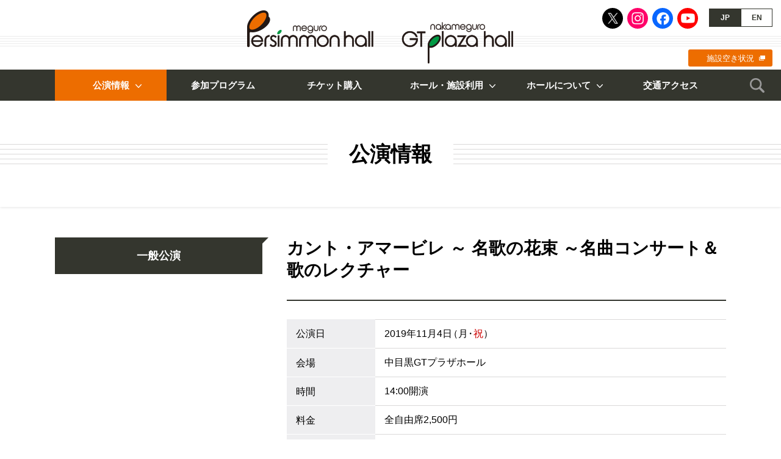

--- FILE ---
content_type: text/css
request_url: https://www.persimmon.or.jp/css/reset.css
body_size: 668
content:
@charset "UTF-8";
/* ****************************************************
Since : 2008-06-03
Last Modified: 2010-10-12
***************************************************** */

* {
	margin:0;
	padding:0;
	background-position:0 0;
}

table {
	border-collapse:collapse;
	border-spacing:0;
}

fieldset, img.rollover, img {
	border:0;
}

address, caption, cite, code, dfn, em, strong, th, var {
	font-style:normal;
	font-weight:normal;
}

ol, ul {
	list-style:none;
}

caption, th {
	text-align:left;
}

h1, h2, h3, h4, h5, h6 {
	font-size:100%;
	font-weight:normal;
}

q:before, q:after {
	content:'';
}

abbr, acronym {
	border:0;
}

sub {
	vertical-align:bottom;
}

sup {
	vertical-align:top;
}


--- FILE ---
content_type: text/css
request_url: https://www.persimmon.or.jp/css/style.css?ver=20230601
body_size: 120162
content:
@charset "UTF-8";

/* Commons
------------------------------------------------------------------- */
@font-face {
	font-family: "Yu Gothic";
	src: local("Yu Gothic Medium");
	font-weight: 500;
}

* {
	max-height: 999999px;
}
html {
	font: normal 16px/24px "Yu Gothic", YuGothic, "ヒラギノ角ゴ Pro W3", "Hiragino Kaku Gothic Pro", "メイリオ", Meiryo, "ＭＳ Ｐゴシック", "MS PGothic", Osaka, sans-serif;
	color: #000;
}
_:-ms-input-placeholder,
:root {
	font-family: Meiryo, sans-serif;
}
@media all and (-ms-high-contrast:none) {
	html {
		font-family: "Yu Gothic", YuGothic, "ヒラギノ角ゴ Pro W3", "Hiragino Kaku Gothic Pro", "メイリオ", Meiryo, "ＭＳ Ｐゴシック", "MS PGothic", Osaka, sans-serif;
	}
}
body {
	background: #fff;
	position: relative;
	box-sizing: border-box;
	-webkit-text-size-adjust: none;
	-webkit-overflow-scrolling: touch;
}
h1, h2, h3, h4, h5, h6 {
	margin: 0;
	padding: 0;
	font-weight: normal;
	font-size: 100%;
	line-height: 1;
}
form * {
	font: normal 16px/24px "Yu Gothic", YuGothic, "ヒラギノ角ゴ Pro W3", "Hiragino Kaku Gothic Pro", "メイリオ", Meiryo, "ＭＳ Ｐゴシック", "MS PGothic", Osaka, sans-serif;
	outline: none;
}
@media all and (-ms-high-contrast:none) {
	form * {
		font-family: "Yu Gothic", YuGothic, "ヒラギノ角ゴ Pro W3", "Hiragino Kaku Gothic Pro", "メイリオ", Meiryo, "ＭＳ Ｐゴシック", "MS PGothic", Osaka, sans-serif;
	}
}
table {
	font-size: inherit;
	font: 100%;
}
a,
button {
	text-decoration: none;
	color: #000;
	outline: none;
	-webkit-user-select: none;
	-moz-user-select: none;
	-ms-user-select: none;
	user-select: none;
	-webkit-tap-highlight-color: transparent;
}
a.pdf,
.pdf a {
	text-decoration: underline;
}
a.pdf::after,
.pdf a::after {
	background: url(/images/ico_pdf.png) 0 0 no-repeat;
	margin: 0 0 0 5px;
	width: 20px;
	height: 23px;
	vertical-align: text-bottom;
	display: inline-block;
	content: "";
}
a.pdf:hover,
.pdf a:hover {
	text-decoration: none;
}
strong {
	font-weight: bold;
}
img {
	vertical-align: bottom;
}
span.txtR {
	color:#f00;
}
span.txtO {
	color:#e60;
}
span.txtG {
	color:#094;
}
.alL {
	text-align: left !important;
}
.alC {
	text-align: center !important;
}
.alR {
	text-align: right !important;
}
.flL {
	float: left;
}
.flR {
	float: right;
}
.clear {
	clear: both;
}
ul::after,
ol::after,
dl::after,
section::after,
.cf::after,
.wf::after,
.ti::after,
.it::after,
.ii::after,
.btns::after,
.list li::after {
	content: "";
	display: block;
	clear: both;
}
.wf {
	margin: 0 auto;
	width: 1100px;
	position: relative;
	box-sizing: border-box;
}
.hd {
	background: none !important;
	margin: 0 !important;
	padding: 0 !important;
	width: 1px;
	height: 1px;
	display: block;
	position: absolute;
	top: 0;
	left: 0;
	z-index: 0;
	text-indent: 120%;
	overflow: hidden;
	white-space: nowrap;
}
.spbr {
	display: none;
}

.bkt,
.bktL,
.bktR {
	display: inline-block !important;
	text-indent: 0 !important;
	color: #000 !important;
}
.bkt {
	margin-left: -0.2em;
	margin-right: -0.2em;
}
.bktL {
	margin-left: -0.4em;
}
.bktR {
	margin-right: -0.4em;
}

#wrapper {
	min-width: 1200px;
}
section,
#header,
#footer,
article {
	min-width: 1100px;
	position: relative;
}
article section {
	min-width: 0;
}



/* Header
------------------------------------------------------------------- */
#header {
	background: url(/images/header_bg.gif) 0 59px repeat-x;
	height: 165px;
	z-index: 100;
}
#header h1 {
	margin: 0 0 0 -235px;
	width: 470px;
	position: absolute;
	top: 17px;
	left: 50%;
}
#header h1 a {
	background: url(/images/header_logo.png) 0 0 no-repeat;
	width: 436px;
	height: 87px;
	display: block;
	text-indent: 120%;
	overflow: hidden;
	white-space: nowrap;
}
#header .btnNav,
#header .pickup {
	display: none;
}

/* SNS */
#header .sns {
	position: absolute;
	top: 13px;
	right: 136px;
}
#header .sns li {
	width: 34px;
	float: left;
}
#header .sns li + li {
	margin: 0 0 0 7px;
}
#header .sns li a {
	border-radius: 50%;
	width: 34px;
	height: 34px;
	display: block;
	text-indent: 120%;
	overflow: hidden;
	white-space: nowrap;
}
#header .sns li.x a {
	background: #000 url(/images/ico_sns_x.png?ver=2024) 50% 50% no-repeat;
	background-size: 17px auto;
}
#header .sns li.ig a {
	background: #ff0069 url(/images/ico_sns_ig.png?ver=2024) 50% 50% no-repeat;
	background-size: 20px auto;
}
#header .sns li.fb a {
	background: #0866ff url(/images/ico_sns_fb.png?ver=2024) 50% 50% no-repeat;
	background-size: 21px auto;
}
#header .sns li.yt a {
	background: #f00 url(/images/ico_sns_yt.png?ver=2024) 50% 50% no-repeat;
	background-size: 23px auto;
}

/* Language */
#header .lang {
	position: absolute;
	top: 14px;
	right: 14px;
}
#header .lang li {
	width: 52px;
	float: left;
}
#header .lang li a {
	border: 1px solid #34362e;
	background: #34362e;
	padding: 8px 0;
	width: 50px;
	text-align: center;
	display: block;
	font-weight: bold;
	font-size: 12px;
	line-height: 1;
	color: #fff;
}
#header .lang li.en a {
	background: #fff;
	color: #34362e;
}

/* Availability */
#header .availability {
	position: absolute;
	top: 81px;
	right: 14px;
	font-size: 13px;
	line-height: 1;
}
#header .availability a {
	border-radius: 3px;
	background: #ed6d00 url(/images/header_ico_nw.png) top 50% right 12px no-repeat;
	padding: 8px 30px 7px;
	display: inline-block;
	color: #fff;
}

/* Global Navi */
#header #gNav {
	background: #34362e;
	width: 100%;
	height: 51px;
	min-width: 1100px;
	position: absolute;
	top: 114px;
	left: 0;
}
#header #gNav ul.wf {
	position: relative;
}
#header #gNav a {
	display: block;
	font-size: 15px;
	line-height: 1;
	color: #fff;
	transition: background .3s ease-out;
}
#header #gNav > ul > li {
	width: 182px;
	float: left;
}
#header #gNav > ul > li + li {
	margin: 0 0 0 1px;
}
#header #gNav > ul > li.performance,
#header #gNav > ul > li.use,
#header #gNav > ul > li.about {
	width: 183px;
}
#header #gNav > ul > li > a {
	padding: 18px 0;
	text-align: center;
	font-weight: bold;
}
#header #gNav > ul > li.performance > a::after,
#header #gNav > ul > li.use > a::after,
#header #gNav > ul > li.about > a::after {
	background: url(/images/ico_arrow_wht_s_b.png) 0 0 no-repeat;
	margin: 0 -20px 0 10px;
	width: 10px;
	height: 6px;
	vertical-align: middle;
	display: inline-block;
	content: "";
	transition: background .3s ease-out;
}
#header #gNav > ul > li > a:hover {
	background: #484a42;
}
#header #gNav > ul > li > a.on {
	background-color: #484a42;
}
#header #gNav > ul > li.performance > a.on::after,
#header #gNav > ul > li.use > a.on::after,
#header #gNav > ul > li.about > a.on::after {
	background: url(/images/ico_arrow_wht_s_t.png) 0 0 no-repeat;
}
#header #gNav > ul > li ul {
	background: #484a42;
	padding: 1px 10px 10px;
	width: 232px;
	display: none;
	transition: background .3s ease-out;
}
body#performance #header #gNav > ul > li.performance > a,
body#event #header #gNav > ul > li.event > a,
body#ticket #header #gNav > ul > li.ticket > a,
body#use #header #gNav > ul > li.use > a,
body#about #header #gNav > ul > li.about > a,
body#access #header #gNav > ul > li.access > a {
	background-color: #ed6d00;
	cursor: default;
}
#header #gNav > ul > li li + li {
	margin: 1px 0 0;
}
#header #gNav > ul > li li a {
	border-radius: 5px;
	background: url(/images/ico_arrow_wht_s_r.png) top 50% right 15px no-repeat;
	padding: 17px 40px 17px 15px;
	white-space: nowrap;
}
#header #gNav > ul > li li a:hover {
	background-color: #34362e;
}

/* Search Form */
#header .search .btn {
	position: absolute;
	top: 114px;
	right: 14px;
}
#header .search .btn a {
	border: none;
	background: url(/images/header_ico_search.png) 50% 50% no-repeat;
	width: 51px;
	height: 51px;
	display: block;
	text-indent: 120%;
	overflow: hidden;
	white-space: nowrap;
	transition: background .3s ease-out;
}
#header .search .btn a.on {
	background: #484a42 url(/images/header_ico_search_close.png) 50% 50% no-repeat;
}
#header .search .btn a:hover {
	background-color: #484a42;
}
#header #searchform {
	background: #484a42;
	padding: 10px 0 0;
	width: 100%;
	height: 58px;
	text-align: right;
	display: none;
	position: absolute;
	top: 165px;
	left: 0;
	transition: background .3s ease-out;
}
#header #searchform .inner {
	padding: 0 4px;
	width: 100%;
	min-width: 1200px;
	box-sizing: border-box;
}
.searchInput {
	border: none;
	background: #6d6e68 url(/images/header_search_bg.png) 15px 50% no-repeat;
	padding: 12px 10px 11px 50px;
	width: 476px;
	box-sizing: border-box;
	font-size: 15px;
	line-height: 1;
	color: #fff;
}
#header #searchform .searchInput::-webkit-input-placeholder {
	color: #b6b7b4;
}
#header #searchform .searchInput:-moz-placeholder {
	color: #b6b7b4;
}
#header #searchform .searchInput::-moz-placeholder {
	color: #b6b7b4;
}
#header #searchform .searchInput:-ms-input-placeholder {
	color: #b6b7b4;
}
#header #searchform .searchInput::-ms-input-placeholder {
	color: #b6b7b4;
	opacity: 1;
}
#searchsubmit {
	display: none;
}

/* Fixed */
#header.fixed #gNav,
#header.fixed .search .btn,
#header.fixed #searchform {
	position: fixed;
	top: 0;
	z-index: 1005;
}
#header.fixed #searchform {
	top: 51px;
}



/* Footer
------------------------------------------------------------------- */
#footer .btnBack {
	margin: 40px 0 0;
}
#footer .btnBack a {
	font-weight: bold;
	font-size: 16px;
	line-height: 1;
	text-decoration: underline;
}
#footer .btnBack a::before {
	border-radius: 50%;
	background: #34362e url(/images/ico_arrow_wht_s_l.png) 50% 50% no-repeat;
	margin: -3px 12px 0 0;
	width: 30px;
	height: 30px;
	display: block;
	float: left;
	content: "";
}
#footer .btnBack a:hover {
	text-decoration: none;
}
#footer nav #dNav {
	margin: 50px 0 0;
	height: 50px;
	position: relative;
}
#footer #dNav .btnList {
	margin: 0 0 0 -90px;
	width: 180px;
	position: absolute;
	top: 0;
	left: 50%;
}
#footer #dNav .btnList a {
	background: #34362e;
}
#footer #bcNav {
	margin: 40px 0 0;
	font-size: 14px;
	line-height: 1;
}
#footer #bcNav li {
	float: left;
}
#footer #bcNav li + li::before {
	padding: 0 14px;
	content: ">";
}
#footer #bcNav li a {
	text-decoration: underline;
}
#footer #bcNav li a:hover {
	text-decoration: none;
}
#footer section {
	margin: 30px 0 0 60px;
	width: 520px;
	min-width: 0;
	float: left;
	box-sizing: border-box;
}
#footer section#news,
#footer section#sns {
	margin-top: 100px;
}
#footer section#sns,
#footer section#mm {
	float: right;
	clear: right;
}
#footer section#news,
#footer section#blog,
#footer section#facility {
	margin-left: 0;
	clear: left;
}
#footer section h2 {
	font-weight: bold;
	font-size: 24px;
	line-height: 1;
}

/* News */
#footer section#news h2,
#footer section#sns h2 {
	border-bottom: 1px solid #dad9d9;
	padding: 0 0 20px;
}
#footer section#news h2 {
	background: url(/images/footer_news_ico_pickup.png) 105px 0 no-repeat;
	margin-top: -2px;
	padding-top: 2px;
}
#footer section#news li {
	border-bottom: 1px solid #dad9d9;
	padding: 12px 2px;
	position: relative;
}
#footer section#news ul.new li {
	padding-left: 52px;
}
#footer section#news li a {
	background: url(/images/ico_arrow_blk_s_r.png) right 20px top 50% no-repeat;
	padding: 0 36px 0 0;
	display: block;
	font-weight: bold;
	text-decoration: underline;
}
#footer section#news li a:hover {
	text-decoration: none;
}
span.new {
	border-radius: 3px;
	background: #f15443;
	margin: 0 6px 0 0;
	padding: 6px 0 5px;
	width: 42px;
	text-align: center;
	vertical-align: text-bottom;
	display: inline-block;
	font-size: 11px;
	line-height: 1;
	color: #fff !important;
}
#footer section#news li a span.new {
	position: absolute;
	top: 13px;
	left: 2px;
}

/* SNS */
#footer section#sns h2 {
	margin: 0 0 20px;
}
#footer section#sns li {
	width: 118px;
	float: left;
}
#footer section#sns li + li {
	margin: 0 0 0 16px;
}
#footer section#sns li a {
	border-radius: 5px;
	height: 51px;
	display: block;
	text-indent: 120%;
	overflow: hidden;
	white-space: nowrap;
	transition: all .3s ease-out;
}
#footer section#sns .x a {
	background: #000 url(/images/ico_sns_x.png?ver=2024) 50% 50% no-repeat;
	background-size: 26px auto;
}
#footer section#sns .ig a {
	background: #ff0069 url(/images/ico_sns_ig.png?ver=2024) 50% 50% no-repeat;
	background-size: 33px auto;
}
#footer section#sns .fb a {
	background: #0866ff url(/images/ico_sns_fb.png?ver=2024) 50% 50% no-repeat;
	background-size: 33px auto;
}
#footer section#sns .yt a {
	background: #f00 url(/images/ico_sns_yt.png?ver=2024) 50% 50% no-repeat;
	background-size: 37px auto;
}

/* Mail Magazine */
#footer section#mm {
	min-height: 98px;
	position: relative;
}
#footer section#mm h2 {
	margin: 0 0 10px;
	padding: 0;
	width: 300px;
	font-size: 22px;
	line-height: 1;
}
#footer section#mm p {
	width: 300px;
	font-size: 14px;
	line-height: 22px;
}
#footer section#mm .btn {
	position: absolute;
	top: -2px;
	right: 0;
}
#footer section#mm .btn a {
	background: #34362e url(/images/footer_mm_ico_btn.png) 50% 25px no-repeat;
	padding: 60px 0 0;
	width: 200px;
	height: 38px;
	text-align: center;
	font-weight: bold;
	font-size: 15px;
	line-height: 1;
	color: #fff;
	transition: all .3s ease-out;
}
#footer section#mm .btn a:hover {
	opacity: .7;
}

/* Blog */
#footer section#blog {
	background: url(/images/footer_blog_bg.jpg) 0 0 no-repeat;
	padding: 14px 10px 5px;
	clear: both;
}
#footer section#blog h2 {
	background: url(/images/footer_blog_ttl.png) 0 0 no-repeat;
	margin: 0 0 0 9px;
	height: 57px;
	text-indent: 120%;
	overflow: hidden;
	white-space: nowrap;
}
#footer section#blog p {
	background: url(/images/footer_blog_txt.png) 0 0 no-repeat;
	margin: -29px 0 0 61px;
	height: 50px;
	text-indent: 120%;
	overflow: hidden;
	white-space: nowrap;
}
#footer section#blog dl {
	background: #fff;
	padding: 15px;
	font-weight: bold;
	line-height: 22px;
}
#footer section#blog dl.tn dt,
#footer section#blog dl.tn dd.date {
	width: 273px;
	float: right;
	clear: right;
}
#footer section#blog dt a {
	text-decoration: underline;
}
#footer section#blog dt a:hover {
	text-decoration: none;
}
#footer section#blog dd.img {
	width: 180px;
	float: left;
}
#footer section#blog dd.img img {
	width: 100%;
	height: auto;
}
#footer section#blog dd.date {
	margin: 8px 0 0;
	font-size: 14px;
}
#footer section#blog dd.date span.new {
	margin: 0 5px 0 0;
	vertical-align: middle;
	display: inline-block;
}

/* Art Letter */
#footer section#artletter {
	border: 7px solid #34362e;
	background: url(/images/footer_al_bg.gif) 0 0 no-repeat;
	padding: 11px 18px 6px 155px;
	position: relative;
}
#footer section#artletter h2 {
	background: url(/images/footer_al_ttl.png) 0 0 no-repeat;
	margin: 0 0 5px;
	height: 59px;
	text-indent: 120%;
	overflow: hidden;
	white-space: nowrap;
}
#footer section#artletter h2 + p {
	height: 77px;
	font-weight: bold;
	font-size: 14px;
	line-height: 20px;
	color: #fff;
}
#footer section#artletter dt {
	font-weight: bold;
	font-size: 20px;
	line-height: 24px;
}
#footer section#artletter dt a {
	padding: 0 0 0 76px;
	height: 52px;
	display: block;
	position: relative;
	transition: all .3s ease-out;
}
#footer section#artletter dt a::after,
#footer section#archive .btn a::after,
article nav #aBnr .btn a::after {
	border-radius: 50%;
	background: #34362e url(/images/ico_arrow_wht_s_r.png) 50% 50% no-repeat;
	margin: -15px 0 0;
	width: 30px;
	height: 30px;
	display: block;
	position: absolute;
	right: 4px;
	top: 50%;
	content: "";
}
#footer section#artletter dt a span {
	border-radius: 3px;
	background: #ed6d00;
	padding: 5px 0;
	width: 66px;
	text-align: center;
	display: block;
	position: absolute;
	top: 0;
	left: 0;
	font-size: 14px;
	line-height: 1;
	color: #fff;
}
#footer section#artletter dd {
	background: #494a43;
	width: 117px;
	position: absolute;
	top: 16px;
	left: 18px;
}
#footer section#artletter dd a {
	display: block;
	transition: all .3s ease-out;
}
#footer section#artletter dd a:hover {
	opacity: .7;
}
#footer section#artletter dd img {
	width: 100%;
	height: auto;
}
#footer section#artletter dl + p {
	margin: -25px 0 0 76px;
	font-size: 13px;
	line-height: 25px;
}
#footer section#artletter .ad {
	margin: 15px 0 0 -155px;
	text-align: center;
	font-weight: bold;
	font-size: 14px;
}
#footer section#artletter .ad a {
	background: url(/images/ico_arrow_blk_s_r.png) 100% 50% no-repeat;
	margin: 0 -20px 0 0;
	padding: 0 20px 0 0;
	display: inline-block;
	text-decoration: underline;
}
#footer section#artletter .ad a:hover {
	text-decoration: none;
}

/* Facility */
#footer section#facility h2 {
	background: #ececec;
	margin: 0 0 17px;
	padding: 13px 20px;
	font-weight: bold;
	font-size: 18px;
}
#footer section#facility h3 {
	margin: 0 0 17px;
	font-weight: bold;
	line-height: 1;
}
#footer section#facility h3::before {
	color: #ed6d00;
	content: "■";
}
#footer section .btn a {
	border-radius: 5px;
	padding: 18px;
	text-align: center;
	display: block;
	font-weight: bold;
	transition: all .3s ease-out;
}
#footer section#facility ul {
	margin: 0 0 30px;
}
#footer section#facility li {
	width: 251px;
	float: left;
}
#footer section#facility li + li {
	margin: 0 0 0 18px;
}
#footer section#facility ul.btn a {
	border: 1px solid #34362e;
	background: url(/images/ico_arrow_blk_s_r.png) right 19px top 50% no-repeat;
	padding: 17px;
}
#footer section#facility div.btn a {
	background: #ed6d00 url(/images/footer_ico_nw.png) right 19px top 50% no-repeat;
	color: #fff;
}

/* Archive */
#footer section#archive {
	border: 2px solid #dad9d9;
	background: url(/images/footer_archive_bg.jpg) 0 0 no-repeat;
	padding: 50px 4px 4px;
}
#footer section#archive h2 {
	background: url(/images/footer_archive_ttl.png) 50% 0 no-repeat;
	margin: 0 0 48px;
	height: 112px;
	text-indent: 120%;
	overflow: hidden;
	white-space: nowrap;
}
#footer section#archive .btn a {
	border-radius: 0;
	background: #e8e7e7;
	padding: 9px 0;
	text-align: center;
	display: block;
	position: relative;
	font-size: 14px;
	line-height: 22px;
	transition: all .3s ease-out;
}
#footer section#archive .btn a::after {
	right: 17px;
	top: 50%;
}
#footer section#archive .btn a:hover {
	opacity: .8;
}

/* Banner */
#footer #bnr {
	background: #eeeef0;
	margin: 100px 0 0;
	padding: 80px 0;
	min-width: 1200px;
	overflow: hidden;
	visibility: hidden;
}
#footer #bnr .bx-wrapper {
	margin: 0 auto;
	position: relative;
}
#footer #bnr .wf > ul,
#footer #bnr .bx-viewport {
	margin: -5px;
	padding: 5px;
}
#footer #bnr .wf > ul li,
#footer #bnr .bx-viewport li {
	background: #fff;
	width: 250px;
	float: left;
	position: relative;
	box-sizing: border-box;
	box-shadow: 0 0 5px rgba(0,0,0,.15);
}
#footer #bnr .wf > ul li + li {
	margin: 0 0 0 33px;
}
#footer #bnr a {
	transition: all .3s ease-out;
}
#footer #bnr .wf > ul li a,
#footer #bnr .bx-viewport li a {
	background-position: 0 0;
	background-repeat: no-repeat;
	background-size: 100% auto;
	padding: 143px 0 0;
	height: 39px;
	text-align: center;
	display: block;
	position: relative;
	font-weight: bold;
	font-size: 15px;
	line-height: 1;
}
#footer #bnr .wf > ul li a::after,
#footer #bnr .bx-viewport li a::after {
	background: url(/images/ico_arrow_blk_s_r.png) 0 0 no-repeat;
	width: 5px;
	height: 10px;
	display: block;
	position: absolute;
	right: 22px;
	bottom: 26px;
	content: "";
}
#footer #bnr .wf > ul li a > img,
#footer #bnr .bx-viewport li a > img {
	height: 117px;
	position: absolute;
	top: 0;
	left: 0;
}
#footer #bnr .bx-controls a {
	border-radius: 50%;
	background-color: #fff;
	background-position: 50% 50%;
	background-repeat: no-repeat;
	width: 50px;
	height: 50px;
	display: block;
	position: absolute;
	top: 56px;
	text-indent: 120%;
	overflow: hidden;
	white-space: nowrap;
}
#footer #bnr .bx-controls a.bx-prev {
	background-image: url(/images/ico_arrow_blk_s_l.png);
	left: -70px;
}
#footer #bnr .bx-controls a.bx-next {
	background-image: url(/images/ico_arrow_blk_s_r.png);
	right: -70px;
}
#footer #bnr .bx-controls a.disabled {
	display: none;
}
#footer section#sns a:hover,
#footer section#artletter dt a:hover,
#footer section .btn a:hover,
#footer #bnr li a:hover,
#footer .pagetop a:hover,
#footer #fLink li a:hover {
	opacity: .6;
}

#footer #info {
	background: #34362e;
	padding: 50px 0;
	font-size: 14px;
	line-height: 20px;
	color: #fff;
}
#footer #info li {
	float: left;
}
#footer #info a {
	color: #fff;
}

.pagetop {
	width: 60px;
	height: 60px;
	display: none;
	position: fixed;
	right: 30px;
	bottom: 40px;
	z-index: 999;
	transform: translate3d(0, 0, 0);
}
.pagetop a {
	border-radius: 50%;
	background: #494a43 url(/images/footer_pagetop_ico.png) 50% 50% no-repeat;
	background-size: 22px auto;
	width: 60px;
	height: 60px;
	display: block;
	text-indent: 120%;
	overflow: hidden;
	white-space: nowrap;
	transform: translate3d(0, 0, 0);
	transition: all .3s ease-out;
}

#footer #info #fLink li {
	width: 176px;
	text-align: center;
}
#footer #info #fLink li + li {
	margin: 0 0 0 20px;
}
#footer #info #fLink li a {
	background: #494a43 url(/images/ico_arrow_wht_s_r.png) right 16px top 50% no-repeat;
	padding: 15px 0;
	display: block;
	line-height: 1;
}

#footer #info address {
	margin: 50px 0 45px;
}
#footer #info address li + li {
	margin: 0 0 0 50px;
}
#footer #info address strong,
#footer #info address a {
	margin: 0 0 7px;
	display: inline-block;
	font-weight: bold;
	font-size: 16px;
}
#footer #info address a,
#footer #info #fNav a:hover {
	text-decoration: underline;
}
#footer #info address a:hover {
	text-decoration: none;
}
#footer #info #fNav li {
	float: left;
}
#footer #info #fNav li + li::before {
	margin: 0 5px;
	float: left;
	content: "｜";
}
#footer #info small {
	margin-top: 20px;
	display: block;
	font-size: 12px;
}



/* Home
------------------------------------------------------------------- */
/* Main Image */
body#home #header {
	margin: 0 0 30px;
}
body#home #main .slides {
	height: 500px;
	overflow: hidden;
}
body#home #main a {
	display: block;
	transition: all .3s ease-out;
}
body#home #main .bx-viewport a:hover {
	opacity: .7;
}
body#home #main .bx-pager {
	padding: 20px 0 0;
	text-align: center;
	font-size: 0;
	line-height: 0;
}
body#home #main .bx-pager-item {
	vertical-align: bottom;
	display: inline-block;
}
body#home #main .bx-pager a {
	border-radius: 50%;
	background: #c8c7c9;
	margin: 0 5px;
	width: 12px;
	height: 12px;
	display: block;
	text-indent: 120%;
	overflow: hidden;
	white-space: nowrap;
}
body#home #main .bx-pager a:not(.active):hover {
	background: #6d6e68 ;
}
body#home #main .bx-pager a.active {
	background: #ed6d00;
	cursor: default;
}

/* Todays Performance */
#tp {
	border: 1px solid #c8c7c9;
	background: #fff;
	margin: 30px auto 50px;
	padding: 23px 108px 23px 208px;
	position: relative;
	visibility: hidden;
}
#tp.close {
	height: 80px;
}
#tp.close:hover {
	cursor: pointer;
}
#tp h2 {
	background: url(/images/tp_ttl.png) 0 0 no-repeat;
	padding: 17px 10px 0 0;
	width: 164px;
	height: 33px;
	text-align: center;
	position: absolute;
	top: 14px;
	left: 14px;
	font-weight: bold;
	font-size: 18px;
	line-height: 1;
}
#tp.open li + li {
	border-top: 1px solid #c8c7c9;
	margin: 15px 0 0;
	padding-top: 15px;
}
#tp dt {
	padding: 4px 0;
	font-weight: bold;
	line-height: 28px;
}
#tp dt span {
	border-radius: 4px;
	background: #f15443;
	margin: -2px 10px -2px 0;
	padding: 7px 0;
	width: 76px;
	text-align: center;
	display: block;
	float: left;
	font-size: 14px;
	line-height: 14px;
	color: #fff;
}
#tp.close dt a,
#tp.open dt.hv a,
#tp.open dt a:hover {
	text-decoration: none;
}
#tp.open dt a:hover,
#tp.open dd:hover {
	cursor: pointer;
}
#tp.open,
#tp.close dt a {
	pointer-events: none;
}
#tp.open dt a {
	text-decoration: underline;
	display: block;
}
#tp.close dd,
#tp.open .counter {
	display: none;
}
#tp.open * {
	pointer-events: auto;
}
#tp dd {
	padding: 2px 0 0;
	font-size: 14px;
}
#tp dd.note {
	font-weight: bold;
	color: #f15443;
}
#tp dd.note::before {
	content: "■ ";
}
#tp .counter {
	margin: -6px 0 0;
	position: absolute;
	top: 50%;
	right: 95px;
	font-size: 13px;
	line-height: 1;
}
#tp .counter .total {
	font-weight: bold;
}
#tp .btn,
body#performance.public .list header .btn,
body#archive article section header .btn {
	position: absolute;
	top: 23px;
	right: 23px;
}
#tp .btn a,
body#performance.public .list header .btn a,
body#archive article section header .btn a {
	border-radius: 50%;
	background: #eeeef0 url(/images/ico_arrow_blk_s_b.png) 50% 50% no-repeat;
	width: 34px;
	height: 34px;
	display: block;
	text-indent: 120%;
	overflow: hidden;
	white-space: nowrap;
	transition: all .3s ease-out;
}
#tp .btn a:hover,
body#performance.public .list .open header .btn a:hover,
body#archive article section.open header .btn a:hover {
	opacity: .6;
}
#tp.open .btn a,
body#performance.public .list .open header .btn a,
body#archive article section.open header .btn a {
	background: #eeeef0 url(/images/ico_arrow_blk_s_t.png) 50% 50% no-repeat;
}

/* Performance / Event */
body#home section#performance {
	background: #eeeef0;
	margin-top: 100px;
	padding: 100px 0;
}
body#home section#event {
	background: #ecf0f2 url(/images/home_event_bg.jpg) 50% 0 no-repeat;
	background-size: 100% auto;
	padding: 100px 0 120px;
}
section#performance h2,
section#event h2 {
	background: url(/images/hl_bg.gif) 0 0 repeat-x;
	margin: 0 0 50px;
	text-align: center;
	font-weight: bold;
	font-size: 26px;
	line-height: 1;
}
section#performance h2 span,
section#event h2 span {
	padding: 4px 30px 3px;
	display: inline-block;
}
section#performance h2 span,
section#event h2 span {
	background: #fff;
}
body#home section#performance h2 span {
	background: #eeeef0;
}
body#home section#event h2 span {
	background: url(/images/home_event_bg.jpg) 50% -100px no-repeat;
	background-size: 100vw auto;
}
@media screen and (max-width: 1417px) {
	body#home section#event,
	body#home section#event h2 span {
		background-size: 1400px auto;
	}
}
body#home section#performance h2 + p {
	text-align: center;
}
body#home .list {
	margin-bottom: 40px;
}
.list li,
body#series article > section,
body#archive.index article li,
body#archive article section {
	background: #fff;
	position: relative;
	box-sizing: border-box;
	box-shadow: 0 0 5px rgba(0,0,0,.15);
	transition: all .3s ease-out;
}
.list li:not(.open).hv,
body#archive.index article li:not(.open).hv,
body#archive article section:not(.open).hv {
	cursor: pointer;
	box-shadow: 0 0 15px rgba(0,0,0,.3);
}
.list li .ttl {
	height: 52px;
	overflow: hidden;
	font-weight: bold;
	font-size: 18px;
	line-height: 28px;
}
body:not(.public) .list li .ttl a {
	height: 52px;
	vertical-align: middle;
	display: table-cell;
	text-decoration: underline;
}
body:not(.public) #event .list li .ttl a {
	vertical-align: top;
}
body:not(.public) .list li.hv .ttl a,
body#archive.index article li.hv .ttl a {
	text-decoration: none;
}
.list li .img img,
body#archive.index article li .img img {
	width: 100%;
	height: auto;
	transition: all .3s ease-out;
}
.list li.hv .img img,
body#archive.index article li.hv .img img {
	opacity: .7;
}
.list li .date {
	margin: 15px 0 7px;
	font-weight: bold;
}
.date span {
	color: #c00;
}
body:not(.public) .list li .venue,
.list li .note {
	font-size: 14px;
	line-height: 20px;
}
.list li .note::before {
	color: #f15443;
	content: "■ ";
}
.list + .link,
#footer section#news .link,
#footer section#blog .link,
body.page .detail {
	text-align: center;
}
#footer section#news .link,
#footer section#blog .link {
	margin-top: 5px;
	font-size: 15px;
}
#footer section#news .link {
	margin-top: 10px;
}
body.page .detail {
	margin-top: 30px;
}
.list + .link a,
#footer section#news .link a,
#footer section#blog .link a,
body.page .detail a {
	font-weight: bold;
	color: #34362e;
	text-decoration: underline;
}
.list + .link a::after,
body#archive.index article li::after,
#footer section#news .link a::after,
#footer section#blog .link a::after,
body.page .detail a::after {
	border-radius: 50px;
	background: #34362e url(/images/ico_arrow_wht_s_r.png) 50% 50% no-repeat;
	margin: 0 0 0 9px;
	width: 30px;
	height: 30px;
	vertical-align: middle;
	display: inline-block;
	content: "";
}
.list + .link a:hover,
#footer section#news .link a:hover,
#footer section#blog .link a:hover,
body.page .detail a:hover {
	text-decoration: none;
}
#performance:not(.public) .list li,
body#archive.index article li {
	margin-left: 40px;
	padding: 0 20px 15px;
	width: 340px;
	min-height: 364px;
	float: left;
}
#performance:not(.public) .list li:nth-of-type(3n+1),
body#archive.index article li:nth-of-type(2n+1) {
	margin-left: 0;
	clear: left;
}
#performance:not(.public) .list li:nth-of-type(n+4) {
	margin-top: 30px;
}
#performance:not(.public) .list li .img {
	margin: 0 -20px 20px;
}
body#performance.public .list li,
#event .list li {
	padding: 30px;
}
.wanted {
	background: url(/images/detail_ico_wanted.png) 0 0 no-repeat;
	margin: 0 0 15px;
	padding: 10px 0 0;
	width: 125px;
	height: 35px;
	text-align: center;
	font-weight: bold;
	font-size: 18px;
	line-height: 1;
	color: #fff;
}
#event .list li .wanted {
	background: url(/images/ico_wanted.png) 0 0 no-repeat;
	margin: 0 182px 5px 0;
	padding: 7px 0 0;
	width: 98px;
	height: 28px;
	float: right;
	font-size: 14px;
}
#event .list li .ttl,
#event .list li .date,
#event .list li .txt,
#event .list li .note {
	width: 280px;
	float: right;
	clear: right;
}
#event .list li .img {
	float: left;
}
body#home #event .list li {
	width: 540px;
	float: left;
}
body#home #event .list li:nth-of-type(2n) {
	margin-left: 20px;
}
body#home #event .list li:nth-of-type(n+3) {
	margin-top: 20px;
}
body#home #event .list li .img,
body#series #event .list li .img {
	width: 185px;
	height: 104px;
}



/* Performance
------------------------------------------------------------------- */
body#performance:not(.detail) article,
body#event:not(.detail) article {
	background: #eeeef0;
	padding: 0 0 100px;
}
article > .cat,
article > h1 {
	background: #fff url(/images/hl_bg.gif) 0 50% repeat-x;
	margin: 0 0 50px;
	padding: 70px 0;
	text-align: center;
	font-weight: bold;
	font-size: 34px;
	line-height: 1;
}
article > .cat span,
article > h1 span {
	background: #fff;
	margin: -2px 0;
	padding: 2px 35px;
	display: inline-block;
	font-weight: bold;
}
body#performance:not(.archive) article > header,
body#performance:not(.archive) article section > header,
body#event:not(.archive) article > header,
body#event:not(.archive) article section > header {
	margin: 0 0 40px;
	text-align: center;
	position: relative;
}
body#performance:not(.archive):not(.detail) article header h1 {
	background: #ed6d00;
	padding: 18px 0 21px;
	width: 550px;
	text-align: center;
	float: left;
	position: relative;
	font-weight: bold;
	color: #fff;
}
body#performance:not(.archive) article header nav .tab {
	width: 549px;
	font-weight: bold;
}
body#performance.sponsored article header nav .tab {
	border-right: 1px solid #dad9d9;
}
body#performance.public article header nav .tab {
	border-left: 1px solid #dad9d9;
}
body#performance:not(.archive) article header nav #cNav {
	margin: 33px 0 0;
	line-height: 1;
}
body#performance:not(.archive) article header nav #cNav li {
	border-left: 1px solid #eeeef0;
	padding: 9px 0 0;
	width: calc(1088px / 12);
	height: 65px;
	float: left;
	position: relative;
	font-weight: bold;
}
body#performance:not(.archive) article header nav #cNav li:first-of-type,
body#performance:not(.archive) article header nav #cNav li.m1 {
	border-color: #dad9d9;
}
body#performance:not(.archive) article header nav #cNav li:not(:first-of-type):not(.m1) .y {
	display: none;
}
body#performance:not(.archive) article header nav #cNav li .m {
	background: #fff;
	padding: 13px 0;
	width: 100%;
	display: block;
	position: absolute;
	bottom: 0;
	left: 0;
	font-weight: normal;
	font-size: 14px;
}
body#performance:not(.archive) article header nav #cNav.m1 li.m1 a,
body#performance:not(.archive) article header nav #cNav.m2 li.m2 a,
body#performance:not(.archive) article header nav #cNav.m3 li.m3 a,
body#performance:not(.archive) article header nav #cNav.m4 li.m4 a,
body#performance:not(.archive) article header nav #cNav.m5 li.m5 a,
body#performance:not(.archive) article header nav #cNav.m6 li.m6 a,
body#performance:not(.archive) article header nav #cNav.m7 li.m7 a,
body#performance:not(.archive) article header nav #cNav.m8 li.m8 a,
body#performance:not(.archive) article header nav #cNav.m9 li.m9 a,
body#performance:not(.archive) article header nav #cNav.m10 li.m10 a,
body#performance:not(.archive) article header nav #cNav.m11 li.m11 a,
body#performance:not(.archive) article header nav #cNav.m12 li.m12 a {
	background: #ed6d00;
	color: #fff;
	cursor: default;
}
body#performance:not(.archive) article header nav .tab a:hover,
body#performance:not(.archive) article header nav #cNav:not(.m1) li.m1 a:hover,
body#performance:not(.archive) article header nav #cNav:not(.m2) li.m2 a:hover,
body#performance:not(.archive) article header nav #cNav:not(.m3) li.m3 a:hover,
body#performance:not(.archive) article header nav #cNav:not(.m4) li.m4 a:hover,
body#performance:not(.archive) article header nav #cNav:not(.m5) li.m5 a:hover,
body#performance:not(.archive) article header nav #cNav:not(.m6) li.m6 a:hover,
body#performance:not(.archive) article header nav #cNav:not(.m7) li.m7 a:hover,
body#performance:not(.archive) article header nav #cNav:not(.m8) li.m8 a:hover,
body#performance:not(.archive) article header nav #cNav:not(.m9) li.m9 a:hover,
body#performance:not(.archive) article header nav #cNav:not(.m10) li.m10 a:hover,
body#performance:not(.archive) article header nav #cNav:not(.m11) li.m11 a:hover,
body#performance:not(.archive) article header nav #cNav:not(.m12) li.m12 a:hover {
	text-decoration: underline;
}
body#performance:not(.archive) article header nav #cNav li span.m {
	color: #ccc;
}

body#performance.sponsored article header nav .tab,
body#performance.public article header h1 {
	position: absolute !important;
	top: 0;
	right: 0;
}

body#performance.public .list,
body#archive article section {
	opacity: 0;
}
body#performance.public .list header,
body#archive article section header {
	margin: -30px;
	padding: 30px 80px 30px 30px;
	position: relative;
	transition: all .3s ease-out;
}
body#performance.public .list li.hv header,
body#archive article section.hv header {
	opacity: .6;
}
body#performance.public .list li.hv.open header,
body#archive article section.hv.open header {
	opacity: 1;
}
body#performance.public .list li.open,
body#archive article section.open {
	box-shadow: 0 0 15px rgba(0,0,0,.3);
}
body#performance.public .list header .ttl {
	height: auto;
	font-size: 22px;
	line-height: 30px;
}
body#performance.public .list header dl {
	margin: 15px 0 0;
	font-size: 14px;
	line-height: 1;
}
body#performance.public .list header .date {
	margin: 0;
}
body#performance.public .list header dt,
body#performance.public .list header dd {
	float: left;
}
body#performance.public .list header dt::after {
	content: "：";
}
body#performance.public .list header dd + dt {
	margin: 0 0 0 20px;
}
body#performance.public .list header dd {
	font-weight: bold;
}
body#performance.public .list header .btn,
body#archive article section header .btn {
	margin: -17px 0 0;
	position: absolute;
	top: 50%;
	right: 30px;
	z-index: 10;
}
article dl.table {
	margin: 30px 0 0;
	width: 100%;
	font-size: 14px;
}
article dl.table > dt,
article dl.table > dd {
	padding: 12px 30px;
	display: table-cell;
	box-sizing: border-box;
}
article dl.table > dt {
	border-bottom: 1px solid #fff;
	background: #eeeef0;
	padding: 13px 30px 11px;
	width: 160px;
	float: left;
	clear: left;
	font-weight: bold;
}
body#performance.public article dl.table > dt {
	width: 160px;
}
article dl.table > dt:last-of-type {
	border-bottom: 1px solid #eeeef0;
}
article dl.table > dd {
	border-bottom: 1px solid #eeeef0;
	margin: 0 0 0 100px;
	width: 880px;
}
article dl.table > dd:first-of-type {
	border-top: 1px solid #eeeef0;
}
article dl.table > dd p + p {
	margin-top: 24px;
}
article table.spec {
	margin: 25px 0 0;
	width: 100%;
	font-size: 14px;
}
article table.spec th,
article table.spec td {
	padding: 7px 20px;
}
article table.spec th,
article table.spec td:not(:last-child) {
	border-right: 1px solid #dad9d9;
	border-bottom: 1px solid #dad9d9;
}
article table.spec th {
	background: #eeeef0;
	padding: 7px 10px;
	text-align: center;
	width: 90px;
}
body#about.others article table.spec th[scope="rowgroup"] {
	background: #71726c;
	font-weight: bold;
	color: #fff;
}
article table.spec tr:last-of-type th {
	border-bottom: 1px solid #dad9d9;
}
article table.spec td {
	border-bottom: 1px solid #dad9d9;
}
article table.spec tr:first-of-type td {
	border-top: 1px solid #eeeef0;
}
article table.spec a,
article dl.table a {
	text-decoration: underline;
}
article table.spec a:hover,
article dl.table a:hover {
	text-decoration: none;
}

article p.np {
	padding: 100px 0;
	text-align: center;
	font-weight: bold;
	font-size: 20px;
}

/* Preview */
.preview article li {
	box-shadow: 0 0 15px rgba(0,0,0,.3);
}
.preview article li.hv {
	cursor: default !important;
}
.preview article li.hv header {
	opacity: 1 !important;
}
.preview article li dl.table {
	display: block;
}

/* Archive
------------------------------------------------------------------- */
body.archive article header h1 {
	background: #34362e;
	margin: 0 0 40px;
	padding: 18px 0;
	text-align: center;
	font-weight: bold;
	font-size: 15px;
	line-height: 1;
	color: #fff;
}
article nav .more {
	display: none;
}
#dNav {
	margin: 30px 0 0;
}
#dNav li {
	width: 180px;
}
#dNav .prev {
	float: left;
}
#dNav .next {
	float: right;
}
#dNav a {
	border-radius: 5px;
	padding: 17px 0;
	text-align: center;
	display: block;
	font-weight: bold;
	line-height: 1;
	color: #fff;
	transition: all .3s ease-out;
}
#dNav .prev a {
	background: #34362e url(/images/ico_arrow_wht_s_l.png) 22px 50% no-repeat;
}
#dNav .next a {
	background: #34362e url(/images/ico_arrow_wht_s_r.png) right 22px top 50% no-repeat;
}
#dNav a:hover {
	opacity: .7;
}
article nav #aBnr {
	border: 2px solid #dad9d9;
	background: url(/images/archive_bnr_ttl_bg.jpg) 0 0 no-repeat;
	margin: 50px auto 70px;
	padding: 48px 0 0;
	width: 716px;
	transition: all .3s ease-out;
}
article nav #aBnr.hv {
	opacity: .7;
	cursor: pointer;
}
article nav #aBnr h3 {
	background: url(/images/archive_bnr_ttl.png) 50% 0 no-repeat;
	margin: 0 0 48px;
	height: 102px;
	text-indent: 120%;
	overflow: hidden;
	white-space: nowrap;
}
article nav #aBnr .btn a {
	border-radius: 0;
	background: #fff;
	padding: 17px 20px;
	display: block;
	position: relative;
	letter-spacing: -1px;
	font-feature-settings: "palt";
	transition: all .3s ease-out;
}
article nav #aBnr .btn a::after {
	right: 17px;
	top: 50%;
}
article nav #aNav {
	background: #fff;
	padding: 30px;
	font-size: 14px;
	line-height: 1;
}
article nav #aNav h3 {
	margin: 0 0 10px;
	font-weight: bold;
	font-size: 18px;
	color: #ed6d00;
}
article nav #aNav .btn {
	display: none;
}
article nav #aNav li {
	margin: 10px 0 0;
	float: left;
}
article nav #aNav li:not(:last-of-type)::after {
	padding: 0 5px;
	content: "｜";
}
article nav #aNav li a {
	text-decoration: underline;
}
article nav #aNav li a:hover {
	text-decoration: none;
}
article nav #aNav li a[target="_blank"] {
	background: url(/images/ico_nw_blk.png) 100% 50% no-repeat;
	padding: 0 16px 0 0;
}
article nav #aNav li a .bkt,
article nav #aNav li a .bktL {
	text-decoration: underline;
}
article nav #aNav li a:hover .bkt,
article nav #aNav li a:hover .bktL {
	text-decoration: none;
}

/* Series
------------------------------------------------------------------- */
body#series article,
body#archive article {
	background: #eeeef0;
}
body#performance article,
body#series article,
body#event article,
body#archive article {
	padding-bottom: 50px;
}
body#series article > section {
	padding: 0 0 70px;
}

/* Attention */
article #attention {
	background: #f8d5da;
	margin-bottom: 50px;
	padding: 18px 20px 13px;
	font-size: 16px;
	line-height: 26px;
	color: #c00;
}
article #attention p {
	background: url(/images/ico_attention.png) 0 2px no-repeat;
	background-size: 22px auto;
	padding: 0 0 0 32px;
}

body#series article header {
	margin: 0 0 75px;
}
body#series article header .img {
	margin: 0 0 55px;
}
body#series article header .txt {
	margin: 0 auto;
	width: 800px;
	text-align: center;
	font-size: 18px;
	line-height: 30px;
}
body#series article > section > section + section {
	margin: 80px 0 0;
}
body#series .list {
	margin: 0 50px;
}
body#series .list li {
	margin-left: 50px !important;
	padding: 0 !important;
	box-shadow: none;
}
body#series #performance .list li {
	width: 300px;
}
body#series #performance .list li:nth-of-type(3n+1) {
	margin-left: 0 !important;
}
body#series #performance .list li:nth-of-type(n+4) {
	margin-top: 50px !important;
}
body#series #performance .list li .img {
	margin: 0 0 15px;
}
body#series #event .list li {
	width: 475px;
	float: left;
}
body#series #event .list li:nth-of-type(2n+1) {
	margin-left: 0 !important;
	clear: left;
}
body#series #event .list li:nth-of-type(n+3) {
	margin-top: 50px;
}
body#series #event .list li .wanted {
	margin-right: 177px;
}
body#series #event .list li .ttl,
body#series #event .list li .date,
body#series #event .list li .txt,
body#series #event .list li .note {
	width: 275px;
}
body#series #event .list li .date,
body#series #event .list li .note {
	margin: 10px 0 0;
}

/* Additional, Share */
article footer {
	margin: 80px auto 0;
	width: 720px;
}
article footer section + section {
	margin: 60px 0 0;
}
article footer #additional {
	border: 1px solid #dad9d9;
	border-width: 1px 0;
	padding: 22px 0;
	position: relative;
	font-size: 14px;
}
article footer #additional li {
	margin-left: 1em;
	text-indent: -1em;
}
article footer #additional li + li {
	margin-top: 10px;
}
article footer #additional li::before {
	content: "・";
	font-feature-settings: normal;
}
article footer #additional li a {
	text-decoration: underline;
}
article footer #additional li a:hover {
	text-decoration: none;
}
article footer #share h2,
article footer #share p {
	width: 360px;
	float: left;
	clear: left;
}
article footer #share h2 {
	margin: 5px 0 9px;
	font-weight: bold;
	font-size: 20px;
	line-height: 1;
	letter-spacing: -1px;
}
article footer #share p {
	font-size: 12px;
	line-height: 16px;
	color: #666;
	word-break: break-all;
}
article footer #share ul {
	width: 360px;
	float: right;
}
article footer #share li {
	margin: 0 0 0 10px;
	width: 170px;
	float: left;
}
article footer #share li a {
	border-radius: 6px;
	padding: 18px 0;
	display: block;
	font-size: 14px;
	line-height: 1;
	color: #fff;
	text-decoration: none !important;
	transition: all .3s ease-out;
}
article footer #share ul li.x a {
	background: #000 url(/images/ico_sns_x.png?ver=2024) 39px 50% no-repeat;
	background-size: 20px auto;
	padding-left: 67px;
}
article footer #share ul li.fb a {
	background: #0866ff url(/images/ico_sns_fb.png?ver=2024) 36px 50% no-repeat;
	background-size: 26px auto;
	padding-left: 70px;
}
article footer #share ul li a:hover {
	opacity: .7;
}

/* Relations */
article #relations {
	background: #eeeef0;
	margin: 0 0 -50px;
	padding: 60px 0 50px;
}
article #relations h2 {
	margin: 0 0 30px;
	font-weight: bold;
	font-size: 22px;
	line-height: 1;
}
article #relations li {
	width: 340px;
	float: left;
	font-size: 14px;
	line-height: 20px;
}
article #relations li + li {
	margin: 0 0 0 40px;
}
article #relations .ttl,
article #relations .cat {
	width: 170px;
	float: right;
	clear: right;
}
article #relations .ttl,
article #relations .date {
	font-weight: bold;
	line-height: 22px;
}
article #relations .ttl a {
	text-decoration: underline;
}
article #relations .cat {
	margin: 7px 0 0;
	font-size: 12px;
	line-height: 16px;
}
article #relations .img {
	width: 160px;
	height: 90px;
	float: left;
}
article #relations .img img {
	width: 100%;
	height: auto;
	transition: all .3s ease-out;
}
article #relations .date {
	margin: 10px 0 0;
	clear: both;
}
article #relations .venue {
	margin: 10px 0 0;
}
article #relations li.hv {
	cursor: pointer;
}
article #relations li.hv .ttl a {
	text-decoration: none;
}
article #relations li.hv img {
	opacity: .7;
}

/* Archive
------------------------------------------------------------------- */
/* Index */
body#archive.index article {
	background: url(/images/archive_ttl_bg.jpg) 50% 0 repeat-x;
	padding-bottom: 100px;
}
body#archive.index article h1 {
	background: url(/images/archive_ttl.png) 50% 85px no-repeat;
	margin: 0 0 80px;
	padding: 0;
	height: 375px;
	text-indent: 120%;
	overflow: hidden;
	white-space: nowrap;
}
body#archive.index article li {
	padding: 30px;
	width: 530px;
	min-height: 510px;
	position: relative;
}
body#archive.index article li::after {
	position: absolute;
	right: 30px;
	bottom: 30px;
	transition: all .3s ease-out;
}
body#archive.index article li.hv::after {
	opacity: .7;
}
body#archive.index article li:nth-of-type(n+3) {
	margin-top: 40px;
}
body#archive.index article li .img {
	margin: -30px -30px 30px;
}
body#archive.index article li .ttl a {
	font-weight: bold;
	font-size: 20px;
	text-decoration: underline;
}
body#archive.index article li .ttl + p {
	margin: 18px 0;
}
body#archive article .type span {
	border-radius: 3px;
	border: 1px solid #ccc;
	margin: 0 10px 0 0;
	padding: 0 9px;
	display: inline-block;
	font-weight: bold;
	line-height: 22px;
	color: #666;
}

/* Detail */
body#archive article {
	background-color: #eeeef0 !important;
	padding-bottom: 80px;
}
body#archive article > header {
	margin: 70px auto 40px;
	width: 1100px;
	text-align: center;
}
body#archive article > header h1 {
	border-radius: 6px;
	background: #5e565a;
	margin: 0 0 36px;
	padding: 32px 0;
	position: relative;
	font-size: 32px;
	line-height: 1;
	color: #fff;
}
body#archive article > header h1::after {
	background: url(/images/archive_ttl_ico.png) 0 0 no-repeat;
	margin: 0 0 0 -10px;
	width: 20px;
	height: 11px;
	position: absolute;
	bottom: -10px;
	left: 50%;
	content: "";
}
body#archive article > header p {
	font-size: 18px;
	line-height: 26px;
}
body#archive article section {
	padding: 25px 50px;
}
body#archive article section + section {
	margin-top: 30px;
}
body#archive article section header {
	margin: -25px -50px;
	padding: 25px 100px 25px 50px;
	font-size: 14px;
}
body#archive article section header .ttl {
	margin: 5px 0 0;
	font-weight: bold;
	font-size: 24px;
	line-height: 32px;
	letter-spacing: -1px;
}
body#archive article section header .btn {
	right: 50px;
}
body#archive article section .detail {
	padding: 20px 0 35px;
}
body#archive article section .detail .sBox {
	width: 370px;
	position: relative;
	top: 0;
}
body#archive article section .detail .mBox {
	width: 600px;
}
body#archive article section .detail .mBox dl.table {
	margin: 0;
	font-size: 16px;
}
body#archive article .txt {
	margin: 30px 0 0;
}
body#archive article .photos {
	margin: 40px 0 0;
}
body#archive article .photos img {
	max-width: 320px;
	max-height: 320px;
	vertical-align: top;
}
body#archive article .photos img + img {
	margin: 0 0 0 20px;
}



/* Detail
------------------------------------------------------------------- */
body.detail article > .cat {
	box-shadow: 0 0 5px rgba(0,0,0,.15);
}
body#performance.detail .sBox,
body#archive article section .sBox {
	width: 340px;
	float: left;
	position: -webkit-sticky;
	position: sticky;
	top: 66px;
}
body#performance.detail #attention + .wf {
	margin-top: 60px;
}
body#event.detail .sBox {
	margin: 0 auto 40px;
	width: 800px;
}
body.detail .sBox .subCat {
	background: url(/images/detail_scat_bg.png) 0 0 no-repeat;
	margin: 0 -10px 30px 0;
	padding: 21px 10px 0 0;
	width: 340px;
	height: 39px;
	text-align: center;
	font-weight: bold;
	font-size: 18px;
	line-height: 1;
	color: #fff;
}
body.detail article > section img,
body#archive article section .sBox img {
	width: 100%;
	height: auto;
	display: block;
}
body.detail .sBox .flyer,
body#archive article section .sBox .flyer {
	margin: 10px 0 0;
	text-align: right;
	font-size: 14px;
}
body.detail article > section img + span,
body#archive article section .sBox img + span {
	margin: 10px 0 0;
	display: block;
}
body.detail article > section .copyright,
body#archive article section .sBox .copyright {
	margin: 10px 0 0;
	font-size: 12px;
	line-height: 16px;
}
body.detail .mBox,
body#archive article section .mBox {
	margin: 0 auto;
	width: 720px;
}
body#performance.detail .mBox,
body#archive article section .mBox {
	float: right;
}
body.detail .mBox header {
	border-bottom: 2px solid #34362e;
	margin: 0 0 30px;
	padding: 0 0 30px;
}
body.detail .mBox .series {
	margin: 0 0 15px;
	font-weight: bold;
	font-size: 18px;
	line-height: 26px;
}
body.detail .mBox h1 {
	font-weight: bold;
	font-size: 28px;
	line-height: 36px;
}
body.detail .mBox .subTtl {
	margin: 20px 0 0;
}

/* Overview */
body.detail .mBox .overview .txt {
	margin: 0 0 30px;
}
body.detail article dl.table {
	font-size: 16px;
	line-height: 22px;
}
body.detail article dl.table > dt {
	padding: 13px 15px 11px;
	width: 145px !important;
	vertical-align: top;
	font-weight: normal;
}
body.detail article dl.table > dd {
	border-color: #dad9d9;
	padding: 12px 15px;
	width: 575px;
}
dl.fee {
	margin: 3px 0 0;
	width: 544px;
	text-align: center;
	display: -ms-grid;
	display: grid;
	grid-template-areas:
		'ttl1 ttl2 ttl3 ttl4'
		'doc1 doc2 doc3 doc4'
		'ttl5 ttl6 ttl7 ttl8'
		'doc5 doc6 doc7 doc8'
		'ttl9 ttl10 ttl11 ttl12'
		'doc9 doc10 doc11 doc12';
}
dl.fee.s1 {
	width: 121px;
	grid-template-areas:
		'ttl1'
		'doc1';
}
dl.fee.s2 {
	width: 262px;
	grid-template-areas:
		'ttl1 ttl2'
		'doc1 doc2';
}
dl.fee.s3 {
	width: 403px;
	grid-template-areas:
		'ttl1 ttl2 ttl3'
		'doc1 doc2 doc3';
}
dl.fee dt,
dl.fee dd {
	width: 121px;
	display: flex;
	align-items: center;
	justify-content: center;
	box-sizing: border-box;
	font-weight: bold;
}
dl.fee dt {
	background: #f9d7c0;
	margin: 12px 0 0;
	padding: 7px 10px 5px;
	min-height: 28px;
	font-size: 13px;
	line-height: 14px;
}
dl.fee dd {
	background: #f5f6f7;
	margin: 1px 0 0;
	padding: 10px 10px 8px;
	line-height: 1;
}
dl.fee dt:nth-of-type(4n+2),
dl.fee dt:nth-of-type(4n+3),
dl.fee dt:nth-of-type(4n+4),
dl.fee dd:nth-of-type(4n+2),
dl.fee dd:nth-of-type(4n+3),
dl.fee dd:nth-of-type(4n+4) {
	margin-left: 20px;
}
dl.fee dt:nth-of-type(1) {
	-ms-grid-row: 1;
	-ms-grid-column: 1;
	grid-area: ttl1;
}
dl.fee dt:nth-of-type(2) {
	-ms-grid-row: 1;
	-ms-grid-column: 2;
	grid-area: ttl2;
}
dl.fee dt:nth-of-type(3) {
	-ms-grid-row: 1;
	-ms-grid-column: 3;
	grid-area: ttl3;
}
dl.fee dt:nth-of-type(4) {
	-ms-grid-row: 1;
	-ms-grid-column: 4;
	grid-area: ttl4;
}
dl.fee dt:nth-of-type(5) {
	-ms-grid-row: 3;
	-ms-grid-column: 1;
	grid-area: ttl5;
}
dl.fee dt:nth-of-type(6) {
	-ms-grid-row: 3;
	-ms-grid-column: 2;
	grid-area: ttl6;
}
dl.fee dt:nth-of-type(7) {
	-ms-grid-row: 3;
	-ms-grid-column: 3;
	grid-area: ttl7;
}
dl.fee dt:nth-of-type(8) {
	-ms-grid-row: 3;
	-ms-grid-column: 4;
	grid-area: ttl8;
}
dl.fee dt:nth-of-type(9) {
	-ms-grid-row: 5;
	-ms-grid-column: 1;
	grid-area: ttl9;
}
dl.fee dt:nth-of-type(10) {
	-ms-grid-row: 5;
	-ms-grid-column: 2;
	grid-area: ttl10;
}
dl.fee dt:nth-of-type(11) {
	-ms-grid-row: 5;
	-ms-grid-column: 3;
	grid-area: ttl11;
}
dl.fee dt:nth-of-type(12) {
	-ms-grid-row: 5;
	-ms-grid-column: 4;
	grid-area: ttl12;
}
dl.fee dd:nth-of-type(1) {
	-ms-grid-row: 2;
	-ms-grid-column: 1;
	grid-area: doc1;
}
dl.fee dd:nth-of-type(2) {
	-ms-grid-row: 2;
	-ms-grid-column: 2;
	grid-area: doc2;
}
dl.fee dd:nth-of-type(3) {
	-ms-grid-row: 2;
	-ms-grid-column: 3;
	grid-area: doc3;
}
dl.fee dd:nth-of-type(4) {
	-ms-grid-row: 2;
	-ms-grid-column: 4;
	grid-area: doc4;
}
dl.fee dd:nth-of-type(5) {
	-ms-grid-row: 4;
	-ms-grid-column: 1;
	grid-area: doc5;
}
dl.fee dd:nth-of-type(6) {
	-ms-grid-row: 4;
	-ms-grid-column: 2;
	grid-area: doc6;
}
dl.fee dd:nth-of-type(7) {
	-ms-grid-row: 4;
	-ms-grid-column: 3;
	grid-area: doc7;
}
dl.fee dd:nth-of-type(8) {
	-ms-grid-row: 4;
	-ms-grid-column: 4;
	grid-area: doc8;
}
dl.fee dd:nth-of-type(9) {
	-ms-grid-row: 6;
	-ms-grid-column: 1;
	grid-area: doc9;
}
dl.fee dd:nth-of-type(10) {
	-ms-grid-row: 6;
	-ms-grid-column: 2;
	grid-area: doc10;
}
dl.fee dd:nth-of-type(11) {
	-ms-grid-row: 6;
	-ms-grid-column: 3;
	grid-area: doc11;
}
dl.fee dd:nth-of-type(12) {
	-ms-grid-row: 6;
	-ms-grid-column: 4;
	grid-area: doc12;
}
body.detail .mBox dl.table p:nth-child(n+2) {
	margin-top: 15px;
}
body.detail .mBox dl.table dl + p:nth-child(n+2) {
	margin-top: 20px;
}
body.detail .mBox .annotation p {
	margin: 15px 0 0 1em;
	text-indent: -1em;
	font-size: 14px;
	line-height: 20px;
}
body.detail .mBox .annotation p::before {
	content: "※";
}
body.detail .mBox .note {
	border: 2px solid #f8d5da;
	margin: 30px 0 0;
	padding: 15px 20px;
	font-size: 14px;
	line-height: 20px;
	color: #c00;
}
body#performance.detail .mBox .btnTicket {
	margin: 20px 0 0;
	text-align: right;
}
body#performance.detail .mBox .btnTicket a {
	border-radius: 4px;
	background: #ed6d00 url(/images/ico_arrow_wht_s_b.png) right 12px top 50% no-repeat;
	padding: 9px 10px 9px 0;
	width: 180px;
	text-align: center;
	display: inline-block;
	font-size: 14px;
	line-height: 1;
	color: #fff;
	transition: all .3s ease-out;
}
body#performance.detail .mBox .btnTicket a:hover {
	opacity: .7;
}

/* Description */
body:not(#blog):not(#news).detail article #description,
body.detail article #ticket {
	margin: 60px 0 0;
}
body.detail article #description .hl {
	background: #34362e;
	margin: 0 0 30px;
	padding: 12px 0;
	text-align: center;
	font-weight: bold;
	font-size: 18px;
	line-height: 24px;
	color: #fff;
}
body.detail article #description .shl {
	margin: 0 0 15px;
	font-weight: bold;
	font-size: 18px;
	line-height: 26px;
}
body.detail article #description > p + .hl,
body.detail article #description > div + .hl {
	margin-top: 60px;
}
body.detail article #description > p + .shl,
body.detail article #description > div + .shl,
body.detail article #description > p + p,
body.detail article #description > div + p,
body.detail article #description > p + div,
body.detail article #description > div + div {
	margin-top: 40px;
}
article .it .img {
	width: 250px;
	float: left;
}
article .it .txt {
	width: 440px;
	float: right;
}
article .txt p + p {
	margin-top: 24px;
}
article .ii p {
	width: 350px;
	float: left;
}
article .ii p:nth-child(2) {
	float: right;
}
body.detail article #description .img {
	font-size: 14px;
	line-height: 20px;
}
body.detail article #description .it .img p + p {
	margin: 20px 0 0;
}
body.detail article #description .mv iframe {
	width: 720px;
	height: 405px;
	vertical-align: bottom;
}

/* Ticket */
body.detail article #ticket h2 {
	background: #f15443;
	margin: 0 0 30px;
	padding: 18px 0;
	text-align: center;
	position: relative;
	font-weight: bold;
	font-size: 18px;
	line-height: 1;
	color: #fff;
}
body.detail article #ticket h2::after {
	background: url(/images/detail_ico_ticket.png) 50% 100% no-repeat;
	background-size: auto 10px;
	margin: 0 0 0 -7px;
	width: 14px;
	height: 9px;
	position: absolute;
	bottom: -8px;
	left: 50%;
	content: "";
}
body.detail article #ticket .ticketcenter {
	background: #f5f6f7;
	margin: 5px 0 0;
	padding: 25px 30px 20px;
}
body.detail article #ticket .ticketcenter h3 {
	background: url(/images/detail_ico_ticketcenter.png) 0 50% no-repeat;
	background-size: auto 30px;
	margin: 0 0 25px;
	padding: 6px 0 6px 26px;
	font-weight: bold;
	font-size: 18px;
	line-height: 1;
	color: #ed6d00;
}
body.detail article #ticket .ticketcenter dl {
	margin: -12px 0 0;
	font-size: 14px;
	line-height: 24px;
}
body.detail article #ticket .ticketcenter dt {
	margin: 12px 0 0;
	width: 126px;
	float: left;
	clear: left;
	font-weight: bold;
}
body.detail article #ticket .ticketcenter dt::before {
	color: #f15443;
	content: "■";
}
body.detail article #ticket .ticketcenter dd {
	padding: 12px 0 0 126px;
}
body.detail article #ticket .ticketcenter dd a {
	border-radius: 4px;
	background: #ed6d00 url(/images/ico_ticket.png) right 18px top 50% no-repeat;
	margin: -4px 0 0;
	padding: 9px 15px 9px 0;
	width: 145px;
	text-align: center;
	display: inline-block;
	font-size: 14px;
	line-height: 1;
	color: #fff;
	text-decoration: none;
	transition: all .3s ease-out;
}
body.detail article #ticket .ticketcenter dd a:hover {
	opacity: .7;
}
body.detail article #ticket .ticketcenter dd strong {
	font-weight: normal;
	font-size: 18px;
}
body.detail article #ticket .playguide {
	margin: -20px 0 0;
	display: -ms-grid;
	display: grid;
	grid-template-areas:
		'ttl1 doc1'
		'ttl2 doc2'
		'ttl3 doc3';
	font-size: 14px;
	line-height: 20px;
}
body.detail article #ticket .ticketcenter + .playguide {
	margin: 10px 0 0;
}
body.detail article #ticket .playguide dt,
body.detail article #ticket .playguide dd {
	margin: 30px 0 0;
	display: flex;
	align-items: center;
	justify-content: space-between;
}
body.detail article #ticket .playguide dt:nth-of-type(1) {
	-ms-grid-row: 1;
	-ms-grid-column: 1;
	grid-area: ttl1;
}
body.detail article #ticket .playguide dt:nth-of-type(2) {
	-ms-grid-row: 2;
	-ms-grid-column: 1;
	grid-area: ttl2;
}
body.detail article #ticket .playguide dt:nth-of-type(3) {
	-ms-grid-row: 3;
	-ms-grid-column: 1;
	grid-area: ttl3;
}
body.detail article #ticket .playguide dd:nth-of-type(1) {
	-ms-grid-row: 1;
	-ms-grid-column: 2;
	grid-area: doc1;
}
body.detail article #ticket .playguide dd:nth-of-type(2) {
	-ms-grid-row: 2;
	-ms-grid-column: 2;
	grid-area: doc2;
}
body.detail article #ticket .playguide dd:nth-of-type(3) {
	-ms-grid-row: 3;
	-ms-grid-column: 2;
	grid-area: doc3;
}
body.detail article #ticket .playguide dt {
	margin: 20px 0 0;
	width: 110px;
	min-height: 52px;
	text-indent: 120px;
	overflow: hidden;
	white-space: nowrap;
}
body.detail article #ticket .playguide dt.pia {
	background: url(/images/detail_ico_pia.png) 50% 50% no-repeat;
	background-size: 47px auto;
}
body.detail article #ticket .playguide dt.eplus {
	background: url(/images/detail_ico_eplus.png) 50% 50% no-repeat;
	background-size: 50px auto;
}
body.detail article #ticket .playguide dt.lt {
	background: url(/images/detail_ico_lt.png) 50% 50% no-repeat;
	background-size: 90px auto;
}
body.detail article #ticket .playguide dd {
	border-left: 3px solid #eaeaec;
	margin: 20px 0 0;
	padding: 5px 0 5px 18px;
	width: 414px;
	min-height: 42px;
}
body.detail article #ticket .playguide dd a {
	color: #ed6d00;
	text-decoration: underline;
}
body.detail article #ticket .playguide dd a:hover {
	text-decoration: none;
}
body.detail article #ticket dl.table > dd > p {
	font-size: 14px;
	line-height: 20px;
}
body.detail article #ticket dl.table > dd > * + p {
	margin: 20px 0 0;
}
body.detail article #notice {
	background: #eeeef0;
	margin: 40px 0 0;
	padding: 25px 30px;
	font-size: 14px;
	line-height: 22px;
}
body.detail article #notice h3 {
	margin: 0 0 10px;
	font-weight: bold;
	font-size: 16px;
}
body.detail article #notice *:not(.hd) + h3 {
	margin-top: 25px;
}
body.detail article #notice p + p {
	margin-top: 14px;
}
body.detail article #notice a {
	text-decoration: underline;
}
body.detail article #notice a:hover {
	text-decoration: none;
}
body.detail article .bullet,
body.detail article .asterisk {
	margin-top: 10px;
}
body.detail article .bullet li,
body.detail article .asterisk li {
	margin-left: 1em;
	text-indent: -1em;
}
body.detail article .bullet li + li,
body.detail article .asterisk li + li {
	margin-top: 3px;
}
body.detail article .bullet li::before {
	content: "・";
	font-feature-settings: normal;
}
body.detail article .asterisk li::before {
	content: "※";
}
body.detail article footer {
	margin: 60px 0 0;
}

/* Relations */
body.detail article #relations {
	margin-top: 100px;
}

/* Table */
body#news article table {
	border-top: 1px solid #eeeef0;
	width: 100%;
	font-size: 14px;
}
body#news article table th,
body#news article table td {
	border-right: 1px solid #dad9d9;
	border-bottom: 1px solid #dad9d9;
	padding: 5px 10px;
}
body#news article table th:last-child,
body#news article table td:last-child {
	border-right: none;
}
body#news article table tr:first-of-type th,
body#news article table.hall tr:nth-of-type(2) th {
	background: #eeeef0;
	padding: 5px 10px;
	text-align: center;
	font-weight: bold;
}
body#news article table.hall tr th:first-of-type {
	white-space: nowrap;
}
body#news article table.hall tr:nth-of-type(2) th,
body#news article table.hall td {
	width: 40%;
}


/* Event
------------------------------------------------------------------- */
body#event:not(.archive):not(.detail) article header {
	background: url(/images/event_ttl_bg.jpg) 50% 0 no-repeat;
	margin: 0 0 60px;
	padding: 54px 0 0;
	height: 375px;
	box-sizing: border-box;
}
body#event:not(.archive) article header div {
	background: #34362e;
	margin: 0 auto;
	padding: 40px 35px 25px;
	width: 525px;
	font-size: 14px;
	line-height: 20px;
	color: #fff;
}
body#event:not(.archive):not(.detail) article header h1 {
	margin: 0 0 20px;
	text-align: center;
	font-weight: bold;
	font-size: 30px;
	line-height: 1;
}
body#event:not(.archive) article header strong {
	margin: 0 0 5px;
	display: block;
	font-size: 18px;
	line-height: 25px;
}
body#performance.public .list li + li,
body#event .list li + li {
	margin-top: 20px;
}
body#event .list li .wanted {
	margin-right: 612px;
}
body#event .list li .ttl,
body#event .list li .date,
body#event .list li .txt {
	width: 710px;
}
body#event .list li .ttl {
	height: auto;
	font-size: 20px;
}
body#event .list li .ttl a {
	height: auto;
}
body#event .list li .date {
	margin: 10px 0;
}
body#event .list li .note {
	margin: 12px 0 0;
	width: 300px;
	float: left;
	clear: left;
}
body#event .list li .img {
	width: 300px;
	height: 170px;
}


/* Blog
------------------------------------------------------------------- */
body#blog.index article > header {
	background: url(/images/blog_header_bg.jpg) 50% 0 no-repeat, url(/images/blog_header_bg.gif) 50% 0 repeat-x;
	margin: 0 0 50px;
	height: 489px;
}
body#blog article > header h1 {
	position: absolute;
	font-weight: bold;
	color: #ed6d00;
}
body#blog.index article > header h1 {
	background: url(/images/blog_header_ico.png) 0 7px no-repeat;
	padding: 0 0 0 80px;
	top: 155px;
	left: 43px;
	font-size: 33px;
	line-height: 44px;
}
body#blog article > header p {
	position: absolute;
	top: 247px;
	left: 125px;
	font-weight: bold;
	line-height: 27px;
	letter-spacing: -1px;
}
body#blog.index article header dl {
	background: #fff;
	padding: 15px 20px 13px;
	position: absolute;
	top: 345px;
	left: 108px;
	font-size: 14px;
	line-height: 22px;
}
body#blog.index article header dt {
	font-weight: bold;
	font-size: 16px;
}
body#blog.index article #tNav {
	opacity: 0;
}
body#blog.index article #tNav h2 {
	margin: 16px 30px 0 0;
	font-weight: bold;
	font-size: 18px;
	line-height: 1;
}
body#blog.index article #tNav div,
body#blog.index article #tNav h2,
body#blog.index article #tNav label {
	display: block;
	float: left;
}
body#blog.index article #tNav form {
	float: right;
}
body#blog.index article #tNav .category label {
	border-radius: 4px;
	border: 1px solid #c8c7c9;
	background: url(/images/blog_ico_checkbox.png) 15px 50% no-repeat;
	padding: 15px 20px 15px 48px;
	text-align: center;
	display: block;
	line-height: 1;
	color: #ed6d00;
	text-decoration: underline
}
body#blog.index article #tNav .category label:nth-of-type(2) {
	margin: 0 0 0 10px;
}
body#blog.index article #tNav .category input {
	display: none;
}
body#blog.index article #tNav .category input:checked + label {
	background: url(/images/blog_ico_checked.png) 15px 50% no-repeat;
}
body#blog.index article #tNav .category input:disabled + label {
	background: url(/images/blog_ico_checked.png) 15px 50% no-repeat;
	color: #000;
	text-decoration: none;
}
body#blog.index article #tNav .category input:not(:disabled) + label:hover {
	text-decoration: none;;
	cursor: pointer;
}
body#blog.index article #tNav .search {
	float: right;
}
body#blog.index article #tNav .search #blogSearch {
	background-color: #ececec;
	width: 434px;
	color: #000;
}
body#blog.index article .list {
	border-top: 1px solid #dad9d9;
	margin: 60px 0 0;
}
body#blog.index article .list li {
	border-bottom: 1px solid #dad9d9;
	padding: 40px 30px;
	box-shadow: none;
}
body#blog.index article .list li .img {
	width: 320px;
	float: left;
}
body#blog.index article .list li .img img {
	width: 100%;
	height: auto;
}
body#blog.index article .list li .img + .ttl,
body#blog.index article .list li .img + .ttl + .txt,
body#blog.index article .list li .img + .ttl + .txt + .date {
	width: 690px;
	float: right;
	clear: right;
}
body#blog.index article .list li .ttl {
	margin: 0 0 10px;
	height: auto;
	font-size: 20px;
	line-height: 32px;
}
body#blog.index article .list li .ttl a {
	height: auto;
}
body#blog.index article nav #aNav {
	background: #f5f5ec;
	margin: 30px 0 0;
}
body#blog.index article nav #dNav + #aNav {
	margin: 50px 0 0;
}
body#blog.index article nav #aNav h4 {
	margin: 22px 0 0;
	font-weight: bold;
	font-size: 16px;
	line-height: 1;
}
body#blog.index article nav #aNav li::after {
	padding: 0;
}

/* Detail */
body#blog.detail article,
body#news.detail article {
	border-bottom: 3px solid #dad9d9;
	padding: 0 0 100px;
}
body#blog.detail article > header {
	background: url(/images/blog_detail_header_bg.jpg) 50% 100% no-repeat, url(/images/blog_header_bg.gif) 50% 100% repeat-x;
	margin: 0 0 95px;
	height: 185px;
}
body#blog.detail article > header h1 {
	top: 69px;
	left: 120px;
	font-size: 28px;
	line-height: 1;
}
body#blog.detail article > header p {
	position: absolute;
	top: 110px;
	left: 120px;
	font-weight: bold;
	font-size: 14px;
	line-height: 22px;
}
body#blog.detail article header .date,
body#news.detail article header .date {
	margin: 0 0 20px;
	text-align: right;
}
body#blog.detail .mBox header,
body#news.detail .mBox header {
	margin: 0 0 40px;
	padding: 0 0 20px;
}
body#blog.detail article footer {
	margin: 100px 0 0;
}
body#blog.detail article #description .txt {
	margin-bottom: 80px;
}
body#performance.detail article .txt a,
body#series article .txt a,
body#event.detail article a,
body#blog.detail article a,
body#news.detail article a {
	text-decoration: underline;
}
body#performance.detail article .txt a:hover,
body#series article .txt a:hover,
body#event.detail article a:hover,
body#blog.detail article a:hover,
body#news.detail article a:hover {
	text-decoration: none;
}

/* Old Posts */
body#blog.detail article section.old,
body#blog.detail article section.old div {
	font-size: 16px !important;
	line-height: 24px !important;
	font: normal 16px/24px "Yu Gothic", YuGothic, "ヒラギノ角ゴ Pro W3", "Hiragino Kaku Gothic Pro", "メイリオ", Meiryo, "ＭＳ Ｐゴシック", "MS PGothic", Osaka, sans-serif !important;
	color: #000 !important;
}
body#blog.detail article section.old p + p {
	margin-top: 24px;
}
body#blog.detail article section.old img {
	margin: 30px auto;
	width: auto;
	max-width: 600px;
	height: auto;
}



/* News
------------------------------------------------------------------- */
body#news.index article > h1 {
	margin: 0 0 60px;
	padding: 50px 0;
	box-shadow: 0 0 5px rgba(0,0,0,.15);
}
body#news.index article section > ul {
	border-top: 1px solid #dad9d9;
}
body#news.index article section > ul li {
	border-bottom: 1px solid #dad9d9;
	padding: 25px 0 23px;
}
body#news.index article section > ul.new li {
	padding-left: 60px;
	position: relative;
}
body#news.index article section > ul.new li span.new {
	position: absolute;
	top: 30px;
	left: 0;
}
body#news.index article section > ul li a {
	font-weight: bold;
	font-size: 20px;
	line-height: 32px;
	text-decoration: underline;
}
body#news.index article section > ul li a:hover {
	text-decoration: none;
}
body#news.index article section > ul li span.date {
	margin: 10px 0 0;
	display: block;
	font-size: 14px;
}
body#news.index article #dNav {
	margin: 50px 0 0;
}



/* Ticket
------------------------------------------------------------------- */
body#ticket article {
	background: #eeeef0;
}
body#ticket article > .wf {
	padding-top: 0;
}
body#ticket article dl.lead {
	background: url(/images/ticket/img.jpg) 0 0 no-repeat;
	margin: 0 -50px 80px;
	padding: 90px 0 0;
	height: 240px;
	text-align: center;
	color: #fff;
}
body#ticket article dl.lead dt {
	font-weight: bold;
	font-size: 26px;
	line-height: 1;
}
body#ticket article dl.lead dt + dd {
	margin: 40px 0 5px;
	font-weight: bold;
	line-height: 26px;
}
body#ticket article dl.lead dd + dd {
	font-size: 14px;
}
body#ticket article #internet .inner {
	background: #f5f5ec;
	margin: 0 0 50px;
	padding: 50px;
}
body#ticket article #internet .inner .link {
	margin: 0 auto 25px;
}
body#ticket article #internet .inner .link a {
	border-color: #ed6d00;
	background: #ed6d00 url(/images/ico_arrow_wht_s_r.png) right 19px top 50% no-repeat;
	color: #fff;
}
body#ticket article #internet .inner .link + ul li {
	font-weight: bold;
}
body#ticket article #internet .inner .link + ul li span {
	font-weight: normal;
}
body#ticket article #internet .inner .link + ul li::before {
	content: "■";
	color: #ed6d00;
}
body#ticket article #internet h3 {
	margin: 0 0 15px;
	font-size: 20px;
}
body#ticket article #internet table {
	border-top: 1px solid #dad9d9;
	width: 100%;
}
body#ticket article #internet table th,
body#ticket article #internet table td {
	border-right: 1px solid #dad9d9;
	border-bottom: 1px solid #dad9d9;
	padding: 12px 18px;
}
body#ticket article #internet table tr th:last-child,
body#ticket article #internet table tr td:last-child {
	border-right: 0;
}
body#ticket article #internet table tr:first-of-type th {
	background: #71726c;
	padding: 8px 20px;
	color: #fff;
}
body#ticket article #internet table tr th:first-child {
	padding: 12px 20px;
	width: 280px;
}
body#ticket article #internet table tr td:last-child {
	white-space: nowrap;
}
body#ticket article #tel > section {
	margin: 0;
	width: 485px;
	float: left;
}
body#ticket article #tel > section + section {
	float: right;
}
body#ticket article #tel h3 {
	background: #34362e;
	margin: 0 0 30px;
	padding: 15px 0;
	text-align: center;
	font-weight: normal;
	font-size: 18px;
	color: #fff;
}
body#ticket article .ph {
	background: url(/images/ticket/ico.png) 0 0 no-repeat;
	margin: 0 0 10px !important;
	padding: 6px 0 7px 24px;
	font-weight: bold;
	font-size: 20px;
	color: #ed6d00;
}
body#ticket article .ph span {
	font-weight: normal;
	font-size: 16px;
	color: #000;
}
body#ticket article #tel .ph span {
	margin: 12px 0 0;
	display: block;
}
body#ticket article #tel .ph + p strong {
	font-size: 22px;
}
body#ticket article section dl {
	margin: 10px 0 0;
}
body#ticket article section dt {
	float: left;
	clear: left;
	font-weight: bold;
}
body#ticket article #tel h4 {
	margin: 30px 0 10px;
	font-weight: bold;
	font-size: 20px;
}
body#ticket article #playguide {
	border-top: 1px solid #dad9d9;
	margin: 40px 0 0;
	padding: 40px 0 0;
	text-align: center;
}
body#ticket article #playguide h2 {
	background: none;
	margin: 0 0 10px;
	font-size: 16px;
}
body#ticket article #public {
	background: #f5f5ec;
	margin: 40px 0 0;
	padding: 40px;
	text-align: center;
}
body#ticket article #public h2 {
	background: none;
	margin: 0 0 20px;
	font-size: 22px;
}



/* Page
------------------------------------------------------------------- */
/* Common */
body.page article {
	padding-bottom: 80px;
}
body.page article > .cat,
body.others:not(#use):not(#about) article h1 {
	box-shadow: 0 0 5px rgba(0,0,0,.15);
}
body.others article h1 {
	margin-bottom: 65px;
}
body.page article > .wf {
	padding: 0 50px;
}
body.page:not(.index):not(.others) article h1,
body#use.others article h1,
body#about.others article h1 {
	margin: 0 0 40px;
	text-align: center;
	font-weight: bold;
	font-size: 26px;
}
body.page article h2 {
	font-weight: bold;
	font-size: 26px;
}
body.page article section:not(#philosophy) h2 {
	background: #fff url(/images/shl_bg.gif) 0 50% repeat-x;
	margin: 0 -50px 40px;
	text-align: center;
}
body.page article h2 span {
	background: #fff;
	margin: -2px 0;
	padding: 6px 20px;
	display: inline-block;
}
body.page article h3 {
	margin: 0 0 20px;
	font-weight: bold;
	font-size: 18px;
}
body.page article > .wf > section + section {
	margin-top: 100px;
}
body.page article > .wf > section section + section {
	margin-top: 40px;
}
body.page article .link {
	margin: 60px auto 0;
	width: 385px;
}
body.page article .link.links {
	width: 800px;
}
body.page article .link.links li {
	width: 385px;
	float: left;
}
body.page article .link.links li:nth-of-type(2n) {
	margin-left: 30px;
}
body.page article .link.links li:nth-of-type(n+3) {
	margin-top: 30px;
}
body.page article .link a {
	border-radius: 5px;
	background: url(/images/ico_arrow_blk_s_r.png) right 19px top 50% no-repeat;
	border: 1px solid #34362e;
	padding: 22px 0;
	text-align: center;
	display: block;
	font-weight: bold;
	line-height: 1;
	transition: all .3s ease-out;
}
body.page article .link a.pdf {
	background: url(/images/ico_pdf.png) right 18px top 50% no-repeat;
	text-decoration: none;
}
body.page article .link a.pdf::after {
	content: none;
}
body.page article .link a:hover {
	opacity: .6;
}
body.page:not(.index) #footer,
body#ticketservice.page #footer {
	border-top: 3px solid #d9d9d9;
}

body.page.index article {
	background: #eeeef0;
}
body.page.index article > h1 + .wf,
body.page.index article > h1 + .wf + .wf {
	background: #fff;
	padding: 60px 50px;
	box-shadow: 0 0 5px rgba(0,0,0,.15);
}
body.page.index article > h1 + .wf + .wf {
	margin-top: 60px;
}
body.page article nav .anc {
	margin: 0 -50px 80px;
}
body.page article nav .anc li {
	width: 366px;
	float: left;
}
body.page article nav .anc li + li {
	margin: 0 0 0 1px;
}
body.page article nav .anc li a {
	background: #f5f6f7 url(/images/ico_arrow_blk_s_b.png) right 59px top 50% no-repeat;
	padding: 18px 0;
	text-align: center;
	display: block;
	font-weight: bold;
	font-size: 15px;
	line-height: 1;
	transition: all .3s ease-out;
}
body.page article nav .anc li a:hover {
	opacity: .6;
}



/* Use
------------------------------------------------------------------- */
body#use.index article .wf > p {
	margin: 0 0 35px;
	text-align: center;
	font-size: 18px;
	line-height: 30px;
}
body#use article .fList {
	margin: -60px 0 60px -20px;
	text-align: center;
}
body#use article .fList > li {
	margin: 60px 0 0 20px;
	width: 490px;
	float: left;
}
body#use article .fList li .img img {
	width: 100%;
	height: auto;
}
body#use article .fList > li h2 {
	margin: 30px 0 10px;
	font-size: 22px;
}
body#use article .fList > li .txt {
	font-size: 14px;
	color: #666;
}
body#use article .fList > li ul {
	margin: 20px auto 0;
	width: 420px;
}
body#use article .fList > li li {
	width: 200px;
	float: left;
}
body#use article .fList > li li + li {
	margin: 0 0 0 20px;
}
body#use article .fList > li li a {
	border-radius: 5px;
	background: #34362e url(/images/ico_arrow_wht_s_r.png) right 22px top 50% no-repeat;
	padding: 13px 0;
	display: block;
	line-height: 1;
	color: #fff;
	transition: all .3s ease-out;
}
body#use article .fList > li li a:hover {
	opacity: .7;
}
article table.fee {
	border-top: 1px solid #dad9d9;
	width: 100%;
	font-size: 14px;
	line-height: 20px;
}
article table.fee.fixed {
	display: none;
}
article table.fee th,
article table.fee td {
	border-right: 1px solid #dad9d9;
	border-bottom: 1px solid #dad9d9;
	padding: 4px 8px;
}
article table.fee tr th:last-child,
article table.fee tr td:last-child {
	border-right: 0;
}
article table.fee tr:nth-of-type(-n+2) th {
	background: #71726c;
	text-align: center;
	color: #fff;
}
article table.fee tr:nth-of-type(n+3) th {
	background: #eeeef0;
	text-align: left;
}
article table.fee tr:nth-of-type(n+3) th[colspan],
article table.fee tr:nth-of-type(n+3) th[rowspan] {
	white-space: nowrap;
	font-weight: bold;
}
article table.fee tr:nth-of-type(n+3) th + th{
	font-weight: normal;
}
article table.fee tr.ttl th:not(:first-child),
article table.fee td {
	text-align: right;
}
article table.fee tr.ttl.ph th {
	background: #fce9d9;
}
article table.fee tr.ttl.gt th {
	background: #e5f5ec;
}
article table.fee tr:first-child th:nth-child(2),
article table.fee tr:nth-of-type(2) th:nth-of-type(4),
article table.fee tr:nth-of-type(n+3) th:nth-of-type(5),
article table.fee tr td:nth-of-type(4) {
	border-right-width: 7px;
}
body#use article .foundation {
	border: 1px solid #dad9d9;
	border-width: 1px 0;
	margin: 80px 0;
	padding: 25px 30px 25px 40px;
}
body#use article .foundation p {
	width: 630px;
	float: left;
}
body#use article .foundation .link {
	margin: 5px 0 0;
	width: 250px;
	float: right;
}
body#use article .foundation .link a {
	background: #34362e url(/images/ico_arrow_wht_s_r.png) right 19px top 50% no-repeat;
	width: 250px;
	color: #fff;
}

/* Hall L */
article nav .tab {
	border-top: 1px solid #dad9d9;
	border-bottom: 4px solid #ed6d00;
	text-align: center;
	line-height: 1;
}
body:not(#performance) article nav .tab {
	margin: 0 -50px 35px;
}
body.usage_hall article nav .tab,
body.usage_others article nav .tab {
	margin-bottom: 55px !important;
}
article nav .tab li {
	border-left: 1px solid #dad9d9;
	width: 274px;
	float: left;
	font-weight: bold;
}
article nav .tab li:last-child {
	border-right: 1px solid #dad9d9;
	width: 273px;
}
article nav .tab.tab2 li {
	width: 549px;
}
article nav .tab.tab2 li:last-child {
	width: 548px;
}
article nav .tab a {
	background: #fff;
	padding: 17px 0;
	display: block;
	text-decoration: underline;
}
article nav .tab a:hover {
	text-decoration: none !important;
}
body article nav .tab li.on a {
	background: #ed6d00;
	margin: -1px 0 0 -1px;
	padding-top: 18px;
	color: #fff;
	text-decoration: none;
	cursor: default;
}
body.gt article nav .tab li.gt a {
	margin-right: -1px;
}
body#use.hall_l article #philosophy,
body#use.hall_s article #philosophy,
body#use.gt article #philosophy {
	background-size: 540px auto !important;
	padding-bottom: 0;
	min-height: 356px;
}
body#use.hall_l article #philosophy {
	background: #f5f6f7 url(/images/use/hall_l/img.jpg) 100% 0 no-repeat;
}
body#use.hall_s article #philosophy {
	background: #f5f6f7 url(/images/use/hall_s/img.jpg) 100% 0 no-repeat;
}
body#use.gt article #philosophy {
	background: #f5f6f7 url(/images/use/gt/img.jpg) 100% 0 no-repeat;
}
body#use.hall_l article #philosophy p,
body#use.hall_s article #philosophy p,
body#use.gt article #philosophy p {
	width: 470px;
}
body#use.hall_l article table.spec tr:first-child th,
body#use.hall_s article table.spec tr:first-child th,
body#use.others article table.spec tr:first-child th,
body#use.gt article table.spec tr:first-child th {
	background: #71726c;
	color: #fff;
}
body#use.hall_l article table.spec tr:nth-of-type(n+2) th,
body#use.hall_s article table.spec tr:nth-of-type(n+2) th,
body#use.others article table.spec tr:nth-of-type(n+2) th,
body#use.gt article table.spec tr:nth-of-type(n+2) th {
	text-align: left;
	font-weight: bold;
}
body#use.hall_l article table.spec tr th:first-child,
body#use.hall_s article table.spec tr th:first-child,
body#use.others article table.spec tr th:first-child,
body#use.gt article table.spec tr th:first-child {
	width: 50px;
}

/* Others */
body#use.others article #philosophy {
	background: #f5f6f7;
}
body#use.others article #philosophy h2 span {
	margin: 0;
	padding: 0;
	width: 0;
	overflow: visible;
	white-space: nowrap;
	font-weight: normal;
	font-size: 20px;
}
body#use.others article .img {
	width: 300px;
	float: left;
}
body#use.others article .img img {
	width: 100%;
	height: auto;
}
body#use.others article h3,
body#use.others article p.txt,
body#use.others article dl.table {
	width: 660px;
	float: right;
	clear: right;
}
body#use.others article h3 {
	margin: 0 0 15px;
}
body#use.others article dl.table {
	margin-top: 15px;
}
body#use.others article h3 + dl.table {
	margin: 0;
}
article dl.table > dt {
	width: 110px;
}

/* Usage Hall/Others */
body#use.usage_hall article .wf > section,
body#use.usage_others article .wf > section {
	margin-right: -20px;
	margin-left: -20px;
}
body#use.usage_hall article .wf > section h2,
body#use.usage_others article .wf > section h2 {
	margin-right: -30px;
	margin-left: -30px;
}
body#use.usage_hall article .wf > section h3,
body#use.usage_others article .wf > section h3,
body#use.usage_hall article .wf > section h3 + p,
body#use.usage_others article .wf > section h3 + p {
	text-align: center;
}
body#use.usage_hall article .wf > section h3 + p,
body#use.usage_others article .wf > section h3 + p {
	margin: 25px 0 55px;
}
body#use article #flow > section {
	border: 2px dotted #71726c;
	margin: 0 0 510px;
	padding: 0 18px 38px;
	width: 505px;
	height: 776px;
	box-sizing: border-box;
}
body#use.usage_others article #flow > section {
	margin: 0 0 393px;
	height: 630px;
}
body#use article #flow .lottery {
	float: left;
}
body#use article #flow .reservation {
	float: right;
}
body#use article #flow > section h4 {
	background: #71726c;
	margin: -2px -20px 20px;
	padding: 19px 0;
	text-align: center;
	position: relative;
	font-weight: bold;
	font-size: 18px;
	color: #fff;
}
body#use article #flow > section h4::after {
	background: url(/images/ico_gry.png) 50% 100% no-repeat;
	background-size: 26px auto;
	margin: 0 0 0 -9px;
	width: 18px;
	height: 10px;
	position: absolute;
	bottom: -9px;
	left: 50%;
	content: "";
}
body#use article #flow > section section {
	background: #eeeef0;
	margin: 0 0 20px;
	padding: 20px;
	text-align: center;
}
body#use article #flow > section section h5 {
	background: #fff;
	padding: 20px 0;
	font-weight: bold;
	font-size: 16px;
	line-height: 24px;
}
body#use article #flow > section section h5 + h5 {
	margin: 10px 0 40px;
}
body#use.usage_others article #flow > section section h5 {
	margin: 0 0 40px;
}
body#use article #flow > section section h5 span {
	display: block;
	font-size: 14px;
}
body#use article #flow > section section p {
	background: #ed6d00;
	padding: 7px 30px;
	display: inline-block;
	position: relative;
	color: #fff;
}
body#use article #flow > section section p::before {
	background: url(/images/ico_gry.png) 0 0 no-repeat;
	background-size: 26px auto;
	margin: 0 0 0 -13px;
	width: 26px;
	height: 16px;
	position: absolute;
	top: -28px;
	left: 50%;
	content: "";
}
body#use article #flow > section li {
	background: #f5f5ec;
	padding: 29px 20px;
	position: relative;
	box-sizing: border-box;
	font-weight: bold;
}
body#use article #flow > section li + li {
	margin: 35px 0 0;
}
/* 20230530
body#use article #flow .lottery li:nth-of-type(3) {
	border: 2px solid #f5f5ec;
	background: none;
	padding: 27px 0;
	text-align: center;
	color: #ed6d00;
}
*/
body#use article #flow .lottery li:nth-of-type(4) {
	margin: 65px 0 0;
}
body#use article #flow .lottery li:nth-of-type(n+4) {
	margin-right: -20px;
	margin-left: -20px;
	width: 1040px;
	text-align: center;
}
body#use article #flow .reservation li:nth-of-type(n+4) {
	display: none;
}
body#use article #flow > section li:not(:last-of-type)::after {
	background: url(/images/ico_org.png) 50% 0 no-repeat;
	background-size: 26px auto;
	margin: 0 0 0 -13px;
	width: 26px;
	height: 16px;
	position: absolute;
	bottom: -25px;
	left: 50%;
	content: "";
}
body#use article #flow > section li:nth-of-type(3)::after {
	background-color: #fff;
	margin: 0 0 0 -25px;
	width: 50px;
	bottom: -43px;
}
body#use article #flow > section ol li a {
	background: url(/images/ico_arrow_blk_b_s.png) 100% 50% no-repeat;
	background-size: 13px auto;
	padding: 0 20px 0 0;
	display: block;
	position: absolute;
	top: 29px;
	right: 28px;
	font-weight: normal;
	font-size: 14px;
	text-decoration: underline;
}
body#use article #flow > section ol li a[target="_blank"] {
	background-image: url(/images/ico_nw_blk_l.png);
}
body#use article #flow > section ol li a:hover {
	text-decoration: none;
}
body#use article #flow + .link {
	margin-top: 0;
}
body#use article #explain {
	background: #eeeef0;
	padding: 40px;
	line-height: 26px;
}
body#use article #explain section {
	padding: 0 0 0 20px;
	position: relative;
}
body#use article #explain section + section {
	margin-top: 50px;
}
body#use article #explain h4 {
	background: #34362e;
	margin: 0 0 25px -20px;
	padding: 15px 18px;
	font-weight: bold;
	font-size: 18px;
	color: #fff;
}
body#use article #explain h5 {
	margin: 30px 0 7px;
	font-weight: bold;
	font-size: 18px;
}
body#use article #explain h6 {
	margin: 20px 0 5px;
	font-weight: bold;
}
body#use article #explain dt,
body#use article #explain dd {
	float: left;
}
body#use article #explain dt {
	clear: left;
}
body#use article #explain dd + dd {
	clear: both;
}
body#use article #explain dd + dd .note {
	margin-top: 0;
}
body#use article #explain .elink {
	margin-top: 25px;
}
body#use article #explain .elink a {
	font-weight: bold;
	color: #34362e;
	text-decoration: underline;
}
body#use article #explain .elink a::after {
	border-radius: 50px;
	background: #34362e url(/images/ico_arrow_wht_s_r.png) 50% 50% no-repeat;
	margin: 0 0 0 7px;
	width: 23px;
	height: 23px;
	vertical-align: middle;
	display: inline-block;
	content: "";
}
body#use article #explain .elink a:hover {
	text-decoration: none;
}
body#use article #explain p a {
	text-decoration: underline;
}
body#use article #explain p a:hover {
	text-decoration: none;
}
body#use article table.refund {
	border-top: 1px solid #dad9d9;
	background: #fff;
	width: 700px;
	font-size: 14px;
	line-height: 20px;
}
body#use article table.refund th,
body#use article table.refund td {
	border-right: 1px solid #dad9d9;
	border-bottom: 1px solid #dad9d9;
	padding: 5px 20px;
}
body#use article table.refund tr th:last-child,
body#use article table.refund tr td:last-child {
	border-right: 0;
}
body#use article table.refund tr th:first-child {
	width: 170px;
}
body#use article table.refund tr:first-of-type th {
	background: #71726c;
	text-align: center;
	color: #fff;
}
body#use article table.refund tr:nth-of-type(n+2) th {
	font-weight: bold;
}
body#use article table.refund td {
	text-align: center;
}
body#use article .frame + ul.note {
	color: #f00;
}

body#use article section.more {
	overflow: hidden;
}
body#use article section.more .btn {
	background: -moz-linear-gradient(top, rgba(238,238,240,0) 0%, rgba(238,238,240,1) 100%); /* FF3.6-15 */
	background: -webkit-linear-gradient(top, rgba(238,238,240,0) 0%,rgba(238,238,240,1) 100%); /* Chrome10-25,Safari5.1-6 */
	background: linear-gradient(to bottom, rgba(238,238,240,0) 0%,rgba(238,238,240,1) 100%); /* W3C, IE10+, FF16+, Chrome26+, Opera12+, Safari7+ */
	filter: progid:DXImageTransform.Microsoft.gradient( startColorstr='#00eeeef0', endColorstr='#eeeef0',GradientType=0 ); /* IE6-9 */
	padding: 100px 0 0;
	text-align: center;
	position: absolute;
	right: 0;
	bottom: 0;
	left: 0;
}
body#use article section.more .btn a {
	border-radius: 4px;
	background: #fff url(/images/ico_arrow_blk_b.png) right 32px top 50% no-repeat;
	background-size: 10px auto;
	margin: auto;
	padding: 7px 0;
	width: 160px;
	text-align: center;
	display: block;
	font-weight: bold;
	font-size: 14px;
	transition: all .3s ease-out;
}
body#use article section.more .btn a:hover {
	opacity: .6;
}

/* Fee */
body#use.fee article .wf > ul {
	margin: 50px 0 0;
}
body#use.fee article .wf > ul > li {
	margin-left: 1em;
	text-indent: -1em;
}
body#use.fee article .wf > ul > li + li {
	margin-top: 5px;
}
body#use.fee article .wf > ul > li::before {
	content: "■";
}
body.page article .bullet li {
	margin-left: 1em;
	text-indent: -1em;
}
body.page article .bullet li + li {
	margin-top: 2px;
}
body.page article .bullet li::before {
	content: "・";
	font-feature-settings: normal;
}

/* Group */
body#use.group article .wf > .bullet {
	margin: 30px 0;
}
body#use.group article .frame {
	margin: 0 0 60px;
}



/* About
------------------------------------------------------------------- */
/* Index */
body#about.index article dl.lead {
	background: url(/images/about/img_lead.jpg) 100% 0 no-repeat;
	margin: -60px -50px 0 0;
	padding: 90px 600px 0 0;
	min-height: 642px;
	text-align: left;
	font-weight: normal;
}
body#about.index article dl.lead dt {
	background: url(/images/about/logo.gif) 0 0 no-repeat;
	margin: 0 -50px 35px;
	padding: 115px 0 0 50px;
	font-weight: bold;
	font-size: 20px;
	line-height: 1;
}
body#about.index article dl.lead dd {
	font-size: 18px;
	line-height: 30px;
}
body#about.index article dl.lead dd.link {
	margin: 50px 0 0;
	width: 385px;
}
body#about.index article dl.lead dd.link a {
	background: #34362e url(/images/ico_arrow_wht_r.png) right 19px top 50% no-repeat;
	color: #fff;
}
body#about.index article dl.lead dd.link a:hover {
	opacity: .7;
}
body#about.index article .copy {
	background: url(/images/about/img_hall.jpg) 100% 0 no-repeat;
	background-size: 460px auto !important;
	padding: 60px 500px 0 40px;
	min-height: 230px;
	font-weight: bold;
	line-height: 28px;
}
body#about.index article .copy strong {
	margin: 0 0 10px;
	display: block;
	font-size: 20px;
	line-height: 30px;
	color: #ed6d00;
}
body#about.index article nav,
body#about.index article section.gt {
	width: 500px;
	float: left;
}
body#about.index article nav ul {
	border-top: 1px solid #dad9d9;
}
body#about.index article nav li {
	border-bottom: 1px solid #dad9d9;
	padding: 20px 10px;
	position: relative;
}
body#about.index article nav li a {
	padding: 33px 45px 0 106px;
	height: 90px;
	display: block;
	position: relative;
	z-index: 1;
	box-sizing: border-box;
	font-weight: bold;
	text-decoration: underline;
	transition: all .3s ease-out;
}
body#about.index article nav li.hall_l a {
	background: url(/images/about/nav_hall_l.jpg) 0 50% no-repeat;
}
body#about.index article nav li.hall_s a {
	background: url(/images/about/nav_hall_s.jpg) 0 50% no-repeat;
}
body#about.index article nav li.others a {
	background: url(/images/about/nav_others.jpg) 0 50% no-repeat;
	padding-top: 3px;
}
body#about.index article nav li.gt a {
	background: url(/images/about/nav_gt.jpg) 0 50% no-repeat;
}
body#about.index article nav li.others span {
	margin: -50px 0 0 106px;
	width: 374px;
	display: block;
	font-size: 14px;
	line-height: 24px;
}
body#about.index article nav li a::after {
	border-radius: 50px;
	background: #34362e url(/images/ico_arrow_wht_s_r.png) 50% 50% no-repeat;
	margin: -15px 0 0;
	width: 30px;
	height: 30px;
	display: block;
	position: absolute;
	top: 50%;
	right: 0;
	content: "";
}
body#about.index article nav li:nth-child(3) a::after {
	margin: 0;
	top: 0;
}
body#about.index article nav li a:hover {
	text-decoration: none;
	opacity: .7;
}
body#about.index article .floorguide {
	margin: 40px 0 0;
	width: 460px;
	float: right;
}
body#about.index article .floorguide ul {
	border-top: 1px solid #dad9d9;
	border-bottom: 3px solid #ed6d00;
	margin: 0 0 25px;
}
body#about.index article .floorguide li {
	border-left: 1px solid #dad9d9;
	width: 152px;
	float: left;
}
body#about.index article .floorguide li:last-child {
	border-right: 1px solid #dad9d9;
}
body#about.index article .floorguide li a {
	padding: 7px 0;
	text-align: center;
	display: block;
	font-weight: bold;
	font-size: 15px;
	line-height: 1;
	transition: all .3s ease-out;
}
body#about.index article .floorguide li a.on {
	background: #ed6d00;
	margin: -1px -1px 0;
	padding-top: 8px;
	position: relative;
	z-index: 5;
	color: #fff;
	cursor: default;
}
body#about.index article .floorguide li a:not(.on):hover {
	opacity: .7;
}
body#about.index article .floorguide p {
	text-align: center;
}
body#about.index article .floorguide p img {
	width: 80%;
	height: auto;
}
body#about.index article .floorguide .pdf {
	text-align: right;
	font-size: 14px;
}
body#about.index article #gtplaza .copy {
	background-image: url(/images/about/img_gt.jpg);
}
body#about.index article #gtplaza .copy strong {
	color: #094;
}
body#about.index article #gtplaza .floorguide ul {
	border: 0 !important;
}
body#about.index article #gtplaza .floorguide li {
	border: 0 !important;
	width: 460px;
}
body#about.index article #gtplaza .floorguide li a {
	background: #094;
}
body#about.index article section.gt {
	margin: 50px 0 0;
	clear: left;
}
body#about.index article .gt h3 {
	background: url(/images/about/img_gt_s.jpg) 100% 0 no-repeat;
	background-size: 280px auto;
	margin: 0 0 14px;
	padding: 76px 300px 0 0;
	min-height: 124px;
	font-weight: bold;
	font-size: 18px;
	line-height: 26px;
}
body#about.index article .gt p {
	line-height: 28px;
}
body#about.index article .gt .alR {
	font-size: 14px;
}
body#about.index article .gt .alR a[target="_blank"] {
	background: url(/images/ico_nw_blk_l.png) 100% 50% no-repeat;
	padding: 0 18px 0 0;
	text-decoration: underline;
}
body#about.index article .gt .alR a[target="_blank"]:hover {
	text-decoration: none;
}

/* Outline */
article #philosophy {
	margin: 0 -50px;
	padding: 60px 50px 140px;
}
article #philosophy h2 {
	border-bottom: 2px solid #34362e;
	margin: 0 0 32px;
	padding: 0 0 12px;
	display: inline-block;
}
article #philosophy p {
	text-align: justify;
}
article #philosophy p + p {
	margin-top: 24px;
}
article #philosophy p strong {
	margin: 0 0 20px;
	display: block;
	font-weight: bold;
	font-size: 18px;
}
body#about.outline article #philosophy {
	background: url(/images/about/outline/img01.jpg) 100% 0 no-repeat, url(/images/about/outline/img02.jpg) left 0 bottom 60px no-repeat;
	background-size: 520px auto, 530px auto;
	background-color: #f5f6f7;
}
body#about.outline article #philosophy p:nth-of-type(-n+2) {
	width: 480px;
}
body#about.outline article #philosophy p:nth-of-type(n+3) {
	margin-left: 530px;
	width: 470px;
}
body#about.outline article #philosophy p:nth-of-type(3) {
	margin-top: 140px;
}
body#about.outline article dl.table > dt {
	width: 140px;
}
body#about.outline article dl.table > dt,
body#about.outline article dl.table > dd {
	padding-right: 20px;
	padding-left: 20px;
}

/* Hall L */
body#about article .lead {
	margin: 0 -50px 60px;
	padding: 465px 50px 0;
	text-align: center;
	font-weight: bold;
	line-height: 30px;
}
body#about.hall_l article .lead {
	background: url(/images/about/hall_l/img.jpg) 0 0 no-repeat;
}
body#about article .lead strong {
	margin: 0 0 25px;
	display: block;
	font-size: 24px;
}
body#about article #seat > section {
	border-top: 1px solid #dad9d9;
	margin: 0 -50px;
	padding: 60px 50px 0;
}
body#about article #seat > section + section {
	margin-top: 100px;
}
body#about article #seat {
	text-align: center;
}
body#about article #seat h3 {
	background-size: contain !important;
	width: 72px;
	height: 72px;
	position: absolute;
	top: 60px;
	left: 50px;
	text-indent: 120%;
	overflow: hidden;
	white-space: nowrap;
}
body#about article #seat h4 {
	background: #000;
	margin: 0 auto 30px;
	padding: 5px 20px;
	text-align: center;
	display: inline-block;
	font-weight: bold;
	color: #fff;
	white-space: nowrap;
}
body#about article .seat {
	margin: 0 auto;
	width: 678px;
	position: relative;
}
body#about article .seat p {
	position: relative;
	z-index: 0;
}
body#about article .seat li {
	position: absolute;
	z-index: 1;
}
body#about article .seat li a {
	display: block;
	z-index: 1;
	text-indent: 120%;
	overflow: hidden;
	white-space: nowrap;
	transition: all .3s ease-out;
}

body#about article #b1f h3 {
	background: url(/images/about/seat_b1f_ttl.png) 0 0 no-repeat;
}
body#about.hall_l article #b1f .seat li {
	top: 42px;
}
body#about.hall_l article #b1f .seat li.b1f_l {
	left: 141px;
}
body#about.hall_l article #b1f .seat li.b1f_c {
	top: 50px;
	left: 272px;
}
body#about.hall_l article #b1f .seat li.b1f_r {
	right: 141px;
}
body#about.hall_l article #b1f .seat li a {
	width: 115px;
	height: 248px;
}
body#about.hall_l article #b1f .seat li.b1f_l a {
	background: url(/images/about/hall_l/seat_b1f_link_l.png) 0 0 no-repeat;
}
body#about.hall_l article #b1f .seat li.b1f_c a {
	background: url(/images/about/hall_l/seat_b1f_link_c.png) 0 0 no-repeat;
	width: 135px;
	height: 240px;
}
body#about.hall_l article #b1f .seat li.b1f_r a {
	background: url(/images/about/hall_l/seat_b1f_link_r.png) 0 0 no-repeat;
}

body#about article #ff h3 {
	background: url(/images/about/seat_ff_ttl.png) 0 0 no-repeat;
}
body#about.hall_l article #ff .seat {
	width: 666px;
}
body#about.hall_l article #ff .seat li.ff_l,
body#about.hall_l article #ff .seat li.ff_c,
body#about.hall_l article #ff .seat li.ff_r {
	bottom: 130px;
}
body#about.hall_l article #ff .seat li.ff_l {
	left: 129px;
}
body#about.hall_l article #ff .seat li.ff_c {
	left: 262px;
}
body#about.hall_l article #ff .seat li.ff_r {
	right: 136px;
}
body#about.hall_l article #ff .seat li.ff_l a,
body#about.hall_l article #ff .seat li.ff_c a,
body#about.hall_l article #ff .seat li.ff_r a {
	width: 117px;
	height: 183px;
}
body#about.hall_l article #ff .seat li.ff_l a {
	background: url(/images/about/hall_l/seat_ff_link_m.png) 0 0 no-repeat;
	left: 129px;
}
body#about.hall_l article #ff .seat li.ff_c a {
	background: url(/images/about/hall_l/seat_ff_link_l.png) 0 0 no-repeat;
	width: 136px;
	left: 262px;
}
body#about.hall_l article #ff .seat li.ff_r a {
	background: url(/images/about/hall_l/seat_ff_link_m.png) 0 0 no-repeat;
}
body#about.hall_l article #ff .seat li.ff_lbf,
body#about.hall_l article #ff .seat li.ff_rbf {
	top: 60px;
}
body#about.hall_l article #ff .seat li.ff_lbb,
body#about.hall_l article #ff .seat li.ff_rbb {
	top: 282px;
}
body#about.hall_l article #ff .seat li.ff_lbf,
body#about.hall_l article #ff .seat li.ff_lbb {
	left: 64px;
}
body#about.hall_l article #ff .seat li.ff_rbf,
body#about.hall_l article #ff .seat li.ff_rbb {
	right: 71px;
}
body#about.hall_l article #ff .seat li.ff_lbf a,
body#about.hall_l article #ff .seat li.ff_rbf a {
	background: url(/images/about/hall_l/seat_ff_link_sf.png) 0 0 no-repeat;
	width: 46px;
	height: 196px;
}
body#about.hall_l article #ff .seat li.ff_lbb a,
body#about.hall_l article #ff .seat li.ff_rbb a {
	background: url(/images/about/hall_l/seat_ff_link_sb.png) 0 0 no-repeat;
	width: 46px;
	height: 199px;
}

body#about article #sf h3 {
	background: url(/images/about/seat_sf_ttl.png) 0 0 no-repeat;
}
body#about.hall_l article #sf .seat {
	width: 700px;
}
body#about.hall_l article #sf .seat li.sf_lf,
body#about.hall_l article #sf .seat li.sf_cf,
body#about.hall_l article #sf .seat li.sf_rf {
	top: 9px;
}
body#about.hall_l article #sf .seat li.sf_lb,
body#about.hall_l article #sf .seat li.sf_cb,
body#about.hall_l article #sf .seat li.sf_rb {
	bottom: 76px;
}
body#about.hall_l article #sf .seat li.sf_lf,
body#about.hall_l article #sf .seat li.sf_lb {
	left: 108px;
}
body#about.hall_l article #sf .seat li.sf_cf,
body#about.hall_l article #sf .seat li.sf_cb {
	left: 274px;
}
body#about.hall_l article #sf .seat li.sf_rf,
body#about.hall_l article #sf .seat li.sf_rb {
	right: 112px;
}
body#about.hall_l article #sf .seat li.sf_lf a,
body#about.hall_l article #sf .seat li.sf_cf a,
body#about.hall_l article #sf .seat li.sf_rf a {
	background: url(/images/about/hall_l/seat_sf_link_s.png) 0 0 no-repeat;
	width: 150px;
	height: 81px;
}
body#about.hall_l article #sf .seat li.sf_lb a,
body#about.hall_l article #sf .seat li.sf_cb a ,
body#about.hall_l article #sf .seat li.sf_rb a {
	background: url(/images/about/hall_l/seat_sf_link_l.png) 0 0 no-repeat;
	width: 150px;
	height: 101px;
}
body#about.hall_l article .seat li:not(.b1f_l):not(.b1f_r) a:hover,
body#about.hall_s article .seat li a:hover {
	background-color:  rgba(237,109,0,.4) !important;
}
body#about.hall_l article .seat li.b1f_l a:hover {
	background: url(/images/about/hall_l/seat_b1f_link_l_hv.png) 0 0 no-repeat !important;
}
body#about.hall_l article .seat li.b1f_r a:hover {
	background: url(/images/about/hall_l/seat_b1f_link_r_hv.png) 0 0 no-repeat !important;
}

.viewerBg {
	background: rgba(0,0,0,.7);
	position: fixed;
	top: 0;
	right: 0;
	bottom: 0;
	left: 0;
	z-index: 10000;
}
.viewer {
	background: #fff;
	margin: -280px 0 0 -360px;
	padding: 10px;
	width: 700px;
	min-height: 560px;
	display: none;
	position: fixed;
	top: 50%;
	left: 50%;
	z-index: 10001;
}
.viewer img {
	width: 100%;
	height: auto;
	display: block;
}
.viewer span {
	margin: 15px 0 0;
	text-align: right;
	display: block;
	font-weight: bold;
	font-size: 14px;
	line-height: 1;
}
.viewer .btnClose {
	position: absolute;
	top: 40px;
	right: 40px;
	z-index: 10;
}
.viewer .btnClose a {
	background: url(/images/about/ico_close.png) 50% 50% no-repeat;
	width: 43px;
	height: 43px;
	display: block;
	text-indent: 120%;
	overflow: hidden;
	white-space: nowrap;
}

body#about article #seat dl {
	margin: 45px 0 0;
	line-height: 26px;
}
body#about article #seat dt {
	margin: 0 0 30px;
	font-weight: bold;
	font-size: 20px;
}
body.page article p.note,
body.page article ul.note {
	margin-top: 5px;
	font-size: 14px;
	line-height: 20px;
}
body.page article p.note,
body.page article ul.note li {
	margin-left: 1em;
	text-indent: -1em;
}
body.page article ul.note li + li {
	margin-top: 5px;
}
body.page article p.note::before,
body.page article ul.note li::before {
	content: "※";
}

body.page article .imgs p {
	width: 245px;
	text-align: center;
	float: left;
	font-weight: bold;
}
body.page article .imgs p:not(:nth-of-type(4n+1)) {
	margin-left: 6px;
}
body.page article .imgs p:nth-of-type(n+5) {
	margin-top: 25px;
}
body.page article .imgs img {
	margin: 0 0 10px;
	width: 100%;
	height: auto;
	display: block;
}
body#about article .facilities {
	border: 1px solid #dad9d9;
	margin: 50px 0 0;
	padding: 30px;
}
body#about article .facilities section {
	width: 359px;
	min-height: 120px;
	float: left;
}
body#about.hall_l article .facilities section.wheelchair {
	background: url(/images/about/hall_l/img05.jpg) 0 0 no-repeat;
	background-size: auto 120px;
	padding: 0 0 0 180px;
}
body#about article .facilities section + section {
	margin: 0 0 0 40px;
}
body#about article .facilities h3 {
	margin: 0 0 8px;
}
body.page article .pdfs {
	background: #eeeef0;
	margin-top: 80px;
	padding: 30px;
}
body.page article .pdfs h2 {
	background: none !important;
	margin: 0 0 5px !important;
	text-align: left !important;
	font-size: 22px;
}
body.page article .pdfs li {
	margin: 10px 0 0;
	width: 470px;
	float: left;
}

/* Hall S */
body#about.hall_s article .lead {
	background: url(/images/about/hall_s/img.jpg) 0 0 no-repeat;
}
body#about.hall_s article #b1f .seat li {
	top: 68px;
}
body#about.hall_s article #b1f .seat li.b1f_l {
	left: 137px;
}
body#about.hall_s article #b1f .seat li.b1f_cf {
	left: 231px;
}
body#about.hall_s article #b1f .seat li.b1f_r {
	right: 144px;
}
body#about.hall_s article #b1f .seat li.b1f_cb {
	top: 300px;
	left: 231px;
}
body#about.hall_s article #b1f .seat li a {
	width: 74px;
	height: 148px;
}
body#about.hall_s article #b1f .seat li.b1f_l a,
body#about.hall_s article #b1f .seat li.b1f_r a {
	background: url(/images/about/hall_s/seat_b1f_link_s.png) 0 0 no-repeat;
}
body#about.hall_s article #b1f .seat li.b1f_cf a {
	background: url(/images/about/hall_s/seat_b1f_link_m.png) 0 0 no-repeat;
	width: 206px;
}
body#about.hall_s article #b1f .seat li.b1f_cb a {
	background: url(/images/about/hall_s/seat_b1f_link_l.png) 0 0 no-repeat;
	width: 206px;
	height: 237px;
}
body#about.hall_s article .imgs {
	margin: 0 auto;
	width: 749px;
}

/* Others */
body#about.others article section ul {
	margin: -60px 0 0 -60px;
}
body#about.others article section li {
	margin: 60px 0 0 60px;
	width: 470px;
	float: left;
}
body#about.others article section li .img img {
	width: 100%;
	height: auto;
}
body#about.others article section li h3 {
	margin-top: 25px;
	text-align: center;
	font-size: 22px;
}

/* Gt */
body#about.gt article .lead {
	background: url(/images/about/gt/img.jpg) 0 0 no-repeat;
}



/* Access
------------------------------------------------------------------- */
body#access article > section {
	padding-top: 0;
}
body#access article section header {
	background-size: 565px auto !important;
	margin: 0 -50px 60px;
	padding: 0 565px 0 10px;
	height: 330px;
	text-align: center;
	box-sizing: border-box;
}
body#access article #ph header {
	background: url(/images/access/img_ph.jpg) 100% 0 no-repeat;
	padding-top: 92px;
}
body#access article #gt header {
	background: url(/images/access/img_gt.jpg) 100% 0 no-repeat;
	padding-top: 123px;
}
body#access article section header h2 {
	margin: 0 0 15px !important;
	font-size: 20px;
}
body#access article #ph header h2 {
	background: url(/images/logo_ph.gif) 50% 0 no-repeat;
	padding: 117px 0 0;
}
body#access article #gt header h2 {
	background: url(/images/logo_gt.gif) 50% 0 no-repeat;
	padding: 85px 0 0;
}
body#access article header p {
	line-height: 28px;
}
body#access article header p strong {
	font-size: 20px;
}
body#access article .gmap {
	margin: 0 auto 60px;
	width: 800px;
}
body#access article section section {
	margin: 0;
	padding: 0 20px;
	width: 445px;
	float: left;
	line-height: 28px;
}
body#access article section section:nth-of-type(2n) {
	margin-left: 30px;
}
body#access article section section:nth-of-type(n+3) {
	margin-top: 60px;
}
body#access article section section:nth-of-type(3) {
	clear: left;
}
body#access article section h3 {
	background-color: #34362e !important;
	margin: 0 -20px 30px;
	padding: 22px 0;
	text-align: center;
	font-size: 20px;
	color: #fff;
}
body#access article .train h3 {
	background: url(/images/access/ico_train.png) 40px 50% no-repeat;
	background-size: auto 40px;
}
body#access article .bus h3 {
	background: url(/images/access/ico_bus.png) 38px 50% no-repeat;
	background-size: auto 43px;
}
body#access article .car h3 {
	background: url(/images/access/ico_car.png) 39px 50% no-repeat;
	background-size: auto 35px;
}
body#access article .walk h3 {
	background: url(/images/access/ico_walk.png) 39px 50% no-repeat;
	background-size: auto 40px;
}
body#access article section h4 {
	margin: 30px 0 7px;
	font-weight: bold;
	font-size: 18px;
}
body#access article section h4 + dl {
	margin: 15px 0 0;
}
body#access article section dt::before {
	content: "■";
	color: #ed6d00;
}
body#access article section dt {
	font-weight: bold;
}
body#access article section dd + dt {
	margin: 10px 0 0;
}
body#access article section dt span {
	font-weight: normal;
}
body#access article section dd {
	padding: 0 0 0 1em;
}
body#access article section a {
	text-decoration: underline;
}
body#access article section a:hover {
	text-decoration: none;
}
body#access article section a {
	color: #ed6d00;
}
body#access article .car ul.note {
	margin: 25px 0 0;
}
body#access article section.walk .map {
	background-size: 445px auto !important;
	margin: 0 0 25px;
	padding: 507px 0 0;
	text-align: right;
	font-size: 14px;
}
body#access article section.walk a {
	color: #000;
}
body#access article #ph .walk .map {
	background: url(/images/access/map_ph.gif) 0 0 no-repeat;
}
body#access article #gt .walk .map {
	background: url(/images/access/map_gt.gif) 0 0 no-repeat;
}



/* Art Letter
------------------------------------------------------------------- */
body#artletter article header {
	border-top: 1px solid #a7a8a5;
	background: #eaebea;
	margin: 0 0 100px;
	height: 480px;
	position: relative;
}
body#artletter article header::before,
body#artletter article header::after {
	height: 363px;
	position: absolute;
	top: 0;
	z-index: 0;
	content: "";
}
body#artletter article header::before {
	background: #34362e;
	left: 0;
	right: 50%;
}
body#artletter article header::after {
	background: #464841;
	right: 0;
	left: 50%;
}
body#artletter article header .wf {
	background: url(/images/artletter/header_bg.gif) 50% 0 no-repeat;
	padding: 40px 30px 0;
	height: 363px;
	position: relative;
	z-index: 1;
}
body#artletter article header h1 {
	background: url(/images/artletter/header_ttl.png) 0 0 no-repeat;
	margin: 0 0 40px 143px;
	width: 472px;
	height: 129px;
	text-indent: 120%;
	overflow: hidden;
	white-space: nowrap;
}
body#artletter article header p {
	margin: 0 0 100px;
	width: 670px;
	text-align: center;
	font-size: 18px;
	line-height: 32px;
	color: #fff;
}
body#artletter article header .ad a {
	font-weight: bold;
}
body#artletter article header .ad a::after {
	border-radius: 50px;
	background: #34362e url(/images/ico_arrow_wht_s_r.png) 50% 50% no-repeat;
	margin: 0 0 0 9px;
	width: 30px;
	height: 30px;
	vertical-align: middle;
	display: inline-block;
	content: "";
}
body#artletter article header .ad a:hover {
	text-decoration: underline;
}
body#artletter article section {
	font-size: 14px;
}
body#artletter article #latest {
	margin: 0 0 0 190px;
	width: 270px;
	position: absolute;
	top: 18px;
	left: 50%;
	z-index: 10;
}
body#artletter article #latest h2 {
	background: #ed6d00;
	margin: 0 0 10px;
	padding: 5px 0;
	width: 68px;
	text-align: center;
	float: left;
	position: relative;
	font-weight: bold;
	color: #fff;
}
body#artletter article #latest h2::after {
	background: url(/images/artletter/header_ico.png) 0 0 no-repeat;
	background-size: contain;
	width: 7px;
	height: 7px;
	position: absolute;
	bottom: -6px;
	left: 0;
	content: "";
}
body#artletter article p.img {
	margin: 0 0 10px;
	clear: both;
}
body#artletter article p.img a {
	display: block;
}
body#artletter article p.img img {
	border: 1px solid #ececec;
	width: 100%;
	height: auto;
	box-sizing: border-box;
	transition: all .3s ease-out;
}
body#artletter article p.img a:hover img {
	opacity: .7;
}
body#artletter article p.date {
	padding: 2px 0 0;
	float: left;
}
body#artletter article p.pdf {
	float: right;
}
body#artletter article #latest h3 {
	margin: 3px 0 0;
	width: 190px;
	float: right;
	font-weight: bold;
	font-size: 18px;
	color: #fff;
}
body#artletter article #latest p.img img {
	border-color: #c8c7c9;
}
body#artletter article #latest p.img a {
	background: #464841;
}
body#artletter article #backnumber {
	text-align: center;
}
body#artletter article #backnumber h2 {
	border-bottom: 3px solid #000;
	padding: 0 0 15px;
	display: inline-block;
	font-weight: bold;
	font-size: 30px;
}
body#artletter article #backnumber ul {
	margin: 0 0 0 -60px;
}
body#artletter article #backnumber li {
	margin: 50px 0 0 60px;
	width: 230px;
	float: left;
}
body#artletter article #backnumber h3 {
	background: #ececec;
	margin: 0 0 10px;
	padding: 9px 0;
	text-align: center;
	font-weight: bold;
	font-size: 16px;
}
body#artletter article nav {
	border-top: 3px solid #dad9d9;
	margin: 100px 0 0;
}



/* Ticket Service
------------------------------------------------------------------- */
body#ticketservice article header {
	background: #f6f6f6;
	margin: 0 0 60px;
	padding: 20px 0;
}
body#ticketservice article header .wf {
	background: url(/images/ticketservice/img.png) 0 0 no-repeat;
	padding: 110px 0 0 575px;
	height: 440px;
	position: relative;
	letter-spacing: -1px;
}
body#ticketservice article header h1 {
	background: url(/images/ticketservice/title.png) 0 0 no-repeat;
	width: 539px;
	height: 316px;
	position: absolute;
	top: 56px;
	left: 19px;
	text-indent: 120%;
	overflow: hidden;
	white-space: nowrap;
}
body#ticketservice article header p {
	margin: 0 0 20px;
	font-weight: bold;
	font-size: 22px;
	line-height: 38px;
	color: #ed6d00;
}
body#ticketservice article .map {
	margin: 0 0 100px;
	font-size: 12px;
	line-height: 1;
}
body#ticketservice article .map iframe {
	margin: 7px 0;
}
body#ticketservice article {
	background: #fff;
}body#ticketservice article .wf {
	padding: 0;
}
body#ticketservice article .sList > li {
	border-top: 1px solid #34362e;
	padding: 40px 30px 0 40px;
	position: relative;
}
body#ticketservice article .sList > li + li {
	margin: 40px 0 0;
}
body#ticketservice article .sList li > div {
	width: 480px;
	float: left;
}
body#ticketservice article .sList li .no {
	background: url(/images/ticketservice/ico_sno.png) 50% 0 no-repeat;
	background-size: 30px auto;
	padding: 7px 1px 0 0;
	width: 30px;
	height: 40px;
	text-align: center;
	box-sizing: border-box;
	position: absolute;
	top: 33px;
	left: 0;
	font-weight: bold;
	font-size: 20px;
	line-height: 1;
	color: #fff;
	letter-spacing: -2px;
}
body#ticketservice article .sList li .cat {
	border-radius: 3px;
	background: #eeeef0;
	margin: 0 0 5px;
	padding: 6px 10px;
	display: inline-block;
	font-weight: bold;
	font-size: 14px;
	line-height: 1;
}
body#ticketservice article .sList li h2 {
	margin: 0 0 10px;
	font-weight: bold;
	font-size: 28px;
	line-height: 32px;
}
body#ticketservice article .sList li .gift {
	margin: 0 0 25px;
	font-weight: bold;
}
body#ticketservice article .sList li h3 {
	background: url(/images/ticketservice/bg_comment.gif) 100% 0 no-repeat;
	margin: 0 0 5px;
	padding: 10px 0 0 5px;
	width: 158px;
	height: 41px;
	font-size: 16px;
}
body#ticketservice article .sList li dl.table,
body#ticketservice article .sList li ul {
	margin: 0;
	width: 520px;
	float: right;
	clear: right;
}
body#ticketservice article .sList li dl.table > dt {
	padding: 12px 15px 10px;
}
body#ticketservice article .sList li dl.table > dd {
	padding: 11px 0 11px 15px;
}
body#ticketservice article .sList li ul {
	margin: 20px 0 0;
}
body#ticketservice article .sList li li {
	width: 250px;
	float: left;
}
body#ticketservice article .sList li li + li {
	margin: 0 0 0 20px;
}
body#ticketservice article .sList li li a {
	border-radius: 5px;
	background-color: #34362e !important;
	padding: 13px 0;
	text-align: center;
	display: block;
	color: #fff;
	transition: all .3s ease-out;
}
body#ticketservice article .sList li li.gmap a {
	background: url(/images/ticketservice/ico_gmap.png) right 23px top 50% no-repeat;
	background-size: auto 24px;
}
body#ticketservice article .sList li li.hp a {
	background: url(/images/ticketservice/ico_hp.png) right 20px top 50% no-repeat;
	background-size: auto 22px;
}
body#ticketservice article .sList li li a:hover {
	opacity: .7;
}



/* Faq
------------------------------------------------------------------- */
body#faq article nav {
	margin: 0 20px 50px;
	text-align: center;
	font-size: 14px;
}
body#faq article nav li {
	margin: 0 0 25px 40px;
	display: inline-block;
}
body#faq article nav li:first-of-type,
body#faq article nav li:nth-of-type(4) {
	margin-left: 0;
}
body#faq article nav li a {
	background: url(/images/ico_arrow_blk_b.png) 100% 55% no-repeat;
	background-size: 10px auto;
	padding: 0 17px 0 0;
	display: inline-block;
	text-decoration: underline;
}
body#faq article nav li a:hover {
	text-decoration: none;
}

body#faq.page article section h2 {
	background: #71726c;
	margin: 0 0 30px;
	padding: 20px 0;
	position: relative;
	font-size: 20px;
	color: #fff;
}
body#faq.page article section h2::after {
	background: url(/images/ico_gry.png) 50% 100% no-repeat;
	background-size: 24px auto;
	margin: 0 0 0 -12px;
	width: 24px;
	height: 14px;
	position: absolute;
	bottom: -13px;
	left: 50%;
	content: "";
}
body#faq article dl {
	border-bottom: 1px solid #d9d9d9;
	margin: 0 0 50px;
	padding: 0 0 25px;
}
body#faq article dt {
	padding: 25px 25px 0;
}
body#faq article dt:not(:first-of-type) {
	border-top: 1px solid #d9d9d9;
}
body#faq article dt:nth-of-type(n+2) {
	margin-top: 25px;
}
body#faq article dt a {
	background: url(/images/ico_arrow_blk_b.png) right 8px top 50% no-repeat;
	background-size: 10px auto !important;
	padding: 0 43px 0 0;
	display: block;
	font-weight: bold;
	font-size: 18px;
	color: #ed6d00;
}
body#faq article dt.open a {
	background: url(/images/ico_arrow_blk_t.png) right 8px top 50% no-repeat;
}
body#faq article dd {
	padding: 10px 68px 0 25px;
	display: none;
}
body#faq article dd a,
body#faq article p a {
	text-decoration: underline;
}
body#faq article dd a:hover,
body#faq article p a:hover {
	text-decoration: none;
}



/* Contact
------------------------------------------------------------------- */
body#contact article dl.ph,
body#contact article dl.gt {
	border: 2px dotted #71726c;
	margin: 0 0 50px;
	width: 485px;
	height: 320px;
	text-align: center;
	box-sizing: border-box;
}
body#contact article dl.ph {
	padding-top: 43px;
	float: left;
}
body#contact article dl.gt {
	padding-top: 62px;
	float: right;
}
body#contact article dt {
	font-weight: bold;
	font-size: 18px;
	line-height: 1;
}
body#contact article dl.ph dt,
body#contact article dl.gt dt {
	font-size: 20px;
}
body#contact article .ph dt {
	background: url(/images/logo_ph.gif) 50% 0 no-repeat;
	padding-top: 107px;
}
body#contact article .gt dt {
	background: url(/images/logo_gt.gif) 50% 0 no-repeat;
	padding-top: 86px;
}
body#contact article dd {
	line-height: 30px;
}
body#contact article dl.ph dd strong,
body#contact article dl.gt dd strong {
	font-size: 20px;
}
body#contact article dd a {
	color: #ed6d00;
	text-decoration: underline;
}
body#contact article dd a:hover {
	text-decoration: none;
}
body#contact article dl:nth-of-type(3) {
	clear: both;
}
body#contact article dl:nth-of-type(3) dt {
	margin: 0 0 10px 1em;
	text-indent: -1em;
}
body#contact article dl:nth-of-type(3) dd + dt {
	margin-top: 30px;
}
body#contact article dl:nth-of-type(3) dt::before {
	color: #ed6d00;
	content: "■";
}
body#contact article section {
	background: #eeeef0;
	margin: 70px 0 0;
	padding: 40px;
}
body#contact.page article section h2 {
	background: none;
	margin: 0;
	text-align: left;
	font-size: 20px;
}
body#contact article section dt {
	margin: 30px 0 10px;
}
body#contact article section dd {
	line-height: 26px;
}



/* Sitemap
------------------------------------------------------------------- */
article > .wf .sitemap {
	margin: 0 auto;
	width: 900px;
}
article > .wf .sitemap > div {
	width: 315px;
	float: left;
}
article > .wf .sitemap .lBox {
	width: 110px;
	font-weight: bold;
}
article > .wf .sitemap .rBox {
	margin: 0 0 0 60px;
}
article > .wf .sitemap a {
	text-decoration: underline;
}
article > .wf .sitemap a:hover {
	text-decoration: none;
}
article > .wf .sitemap .cBox > ul > li {
	font-weight: bold;
}
article > .wf .sitemap div > ul > li {
	border-bottom: 1px solid #d9d9d9;
	padding: 0 0 13px;
}
article > .wf .sitemap div > ul > li + li {
	margin: 13px 0 0;
}
article > .wf .sitemap div > ul > li span {
	margin: 10px 0 0;
	display: block;
	font-weight: normal;
	font-size: 14px;
}
article > .wf .sitemap div > ul > li ul {
	margin: 0 0 0 15px;
	font-weight: normal;
}



/* Site Policy / Privacy Policy
------------------------------------------------------------------- */
body#policy.page article > .wf {
	width: 820px;
	line-height: 26px;
}
body#policy.page article section + section {
	margin-top: 80px;
}
body#policy.page article section h2 {
	background: #35362e;
	margin: 0 0 35px;
	padding: 14px 0;
	font-weight: normal;
	font-size: 18px;
	color: #fff;
}
body#policy.page article section h3 {
	margin: 30px 0 10px;
	font-size: 18px;
}
body#policy.page article section li {
	margin-left: 1em;
	text-indent: -1em;
}
body#policy.page article section li::before {
	content: "■";
}
body#policy.page article section p + ul,
body#policy.page article section ul + p {
	margin-top:10px;
}



/* Search
------------------------------------------------------------------- */
body#search.page.others article h2.searchResult,
body#blog.index article h2.searchResult {
	background: #eeeef0;
	margin: 60px auto 0;
	padding: 16px 30px;
	font-weight: normal;
	font-size: 16px;
}
body#search.page.others article h2.searchResult span,
body#blog.index article h2.searchResult span {
	background: none;
	padding: 0;
	font-weight: bold;
}
body#search.page.others article ul.result {
	margin: 20px 0 0;
}
body#search.page.others article ul.result li {
	border-bottom: 1px solid #d9d9d9;
	padding: 15px 0;
}
body#search.page.others article ul.result li a {
	text-decoration: underline;
}
body#search.page.others article ul.result li a:hover {
	text-decoration: none;
}
body#search.page.others article h2.searchResult + p,
body#blog.index article h2.searchResult + p {
	padding: 100px 0;
	text-align: center;
}



/* 404
------------------------------------------------------------------- */
body#nf article {
	padding-top: 50px;
}
body#nf article .wf > p {
	background: #f8d5db;
	margin: 0 0 60px;
	padding: 45px 0 35px;
	text-align: center;
	position: relative;
}
body#nf article .wf > p::after {
	background: url(/images/ico_pnk.png) 50% 100% no-repeat;
	background-size: 24px auto;
	margin: 0 0 0 -12px;
	width: 24px;
	height: 14px;
	position: absolute;
	bottom: -13px;
	left: 50%;
	content: "";
}
body#nf article .wf > p strong {
	margin: 0 0 15px;
	display: block;
	font-size: 22px;
}


--- FILE ---
content_type: application/javascript
request_url: https://www.persimmon.or.jp/js/common.js?ver=20190701
body_size: 4578
content:
$(function(){
	$('#gNav > ul > li:eq(0) a, #gNav > ul > li:eq(3) a, #gNav > ul > li:eq(4) a').click(function(){
		if(!$(this).hasClass('on')){
			$('#gNav > ul > li a, .search .btn a').removeClass('on');
			$('#gNav > ul > li ul, .search #searchform').hide();
		}
		$(this).toggleClass('on');
		$(this).next('ul').slideToggle(500);
	});
	$('.search .btn a').click(function(){
		$('#gNav > ul > li a').removeClass('on');
		$('#gNav > ul > li ul').hide();
		$(this).toggleClass('on');
		$('.search #searchform').slideToggle(500);
		if($(this).hasClass('on')){
			$('#generalSearch').focus();
		} else{
			$('#generalSearch').blur();
		}
	});
	
	var tgElm = $('.date, .list .note, body#blog #aNav ul');
	tgElm.each(function(){
		var tgText = $(this).html();
		tgText = tgText.replace(/[「『（【｛［〔〈《]/g, '<span class="bktL">$&</span>');
		tgText = tgText.replace(/[」』）】｝］〕〉》]/g, '<span class="bktR">$&</span>');
		tgText = tgText.replace(/・/g, '<span class="bkt">$&</span>');
		$(this).html(tgText);
	});
	
	$('.list li, #relations li, body#archive.index article li, #aBnr, body#archive article section').hover(function(){
		$(this).addClass('hv');
	}, function(){
		$(this).removeClass('hv');
	});
	
	$('body:not(.public) .list li, #relations li, #aBnr, body#archive.index article li').click(function(){
		var url = $(this).find('a').attr('href');
		location.href = url;
	});
	
	var bCnt = $('#footer #bnr li').length;
	if(bCnt > 4){
		var bnr = $('#footer #bnr ul').bxSlider({
			slideWidth: 250,
			slideMargin: 33,
			infiniteLoop: false,
			hideControlOnEnd: true,
			maxSlides: 4,
			moveSlides: 1,
			pager: false,
			stopAutoOnClick: true,
			onSliderLoad: function(){
				$('#footer #bnr').css('visibility', 'visible');
			},
			onSlideAfter: function(){
				bnr.startAuto();
			}
		});
	} else{
		$('#footer #bnr').css('visibility', 'visible');
	}
	
	var sBar;
	function setSize(){
		var winW = $(window).width();
		if(winW > 1230){
			$('.pagetop').css({
				'left': 'auto',
				'right': 30
			});
			sBar = 0;
		} else{
			$('.pagetop').css({
				'left': 1140,
				'right': 'auto'
			});
			sBar = 17;
		}
	}
	setSize();
	$(window).resize(function(){
		setSize();
	});
	
	var topBtn = $('.pagetop');
	$(window).scroll(function (){
		if($(this).scrollTop() > 100){
			topBtn.fadeIn(300);
		} else {
			topBtn.fadeOut(300);
		}
		
		var scH = $(document).height(); 
		var scP = $(window).height() + $(window).scrollTop(); 
		var ftH = $('#footer #info').innerHeight();

		if(scH - scP <= ftH - 140){
			topBtn.css({
				'position': 'absolute',
				'bottom': ftH - 100
			});
		} else{
			topBtn.css({
				'position': 'fixed',
				'bottom': 40 - sBar
			});
		}
		
		if($(window).scrollTop() > 114){
			$('#header').addClass('fixed');
		} else{
			$('#header').removeClass('fixed');
		}
	});
	$('.pagetop a').click(function(){
		$('body,html').animate({
			scrollTop: 0
		}, 1000, 'easeOutExpo');
		return false;
	});
	
	window.onload = function(){
		$('dl.table > dt, dl.table > dt + dd').tile(2);
		$('body#performance.public:not(.preview) .list dl.table, body#archive:not(.preview) article section.close div.detail').hide();
		$('body#performance.public .list, body#archive article section').css('opacity', 1);

		$('#performance:not(.public) .list li').tile(3)
		
		if(location.hash){
			var anc = location.hash;
			var ancTop = $(anc).offset().top;
			ancTop = ancTop - 81;
			$('body,html').stop().animate({
				scrollTop: ancTop
			}, 1000, 'easeOutExpo');
		}
	};
});



(function($){
	$.fn.tile = function(columns){
		var _self = this;
		
		if(!columns) columns = this.length;
		function adjustHeight($targets){
			var maxH = 0;
			$targets.each(function(){
				var $target = $(this);
				var targetH = 0;
				if($target.css('box-sizing') === 'border-box'){
					targetH = $target.outerHeight();
				} else{
					targetH = $target.innerHeight();
				}
				
				if(maxH < targetH) maxH = targetH;
			});
			$targets.css('height', maxH);
		}
		
		function getSlicedArray(sliceNum, targets){
			var outArray = [];
			while(true){
				var res = targets.splice(0, sliceNum);
				if(res.length === 0) break;
				outArray.push(res);
			}
			return outArray;
		}
		
		function getSlicedJQArray(sliceNum, $targets){
			var targetsArray = $.makeArray($targets);
			var outArray = getSlicedArray(sliceNum, targetsArray);
			
			outArray.map(function(){
				return $(this);
			});
			return outArray;
		}
		
		
		_self.each(function(){
			$(this).removeAttr('height');
		});
		
		var tmp = getSlicedJQArray(columns, $(_self));
		$.each(tmp, function(){
			adjustHeight($(this));
		});
		return _self;
	};
})(jQuery);
